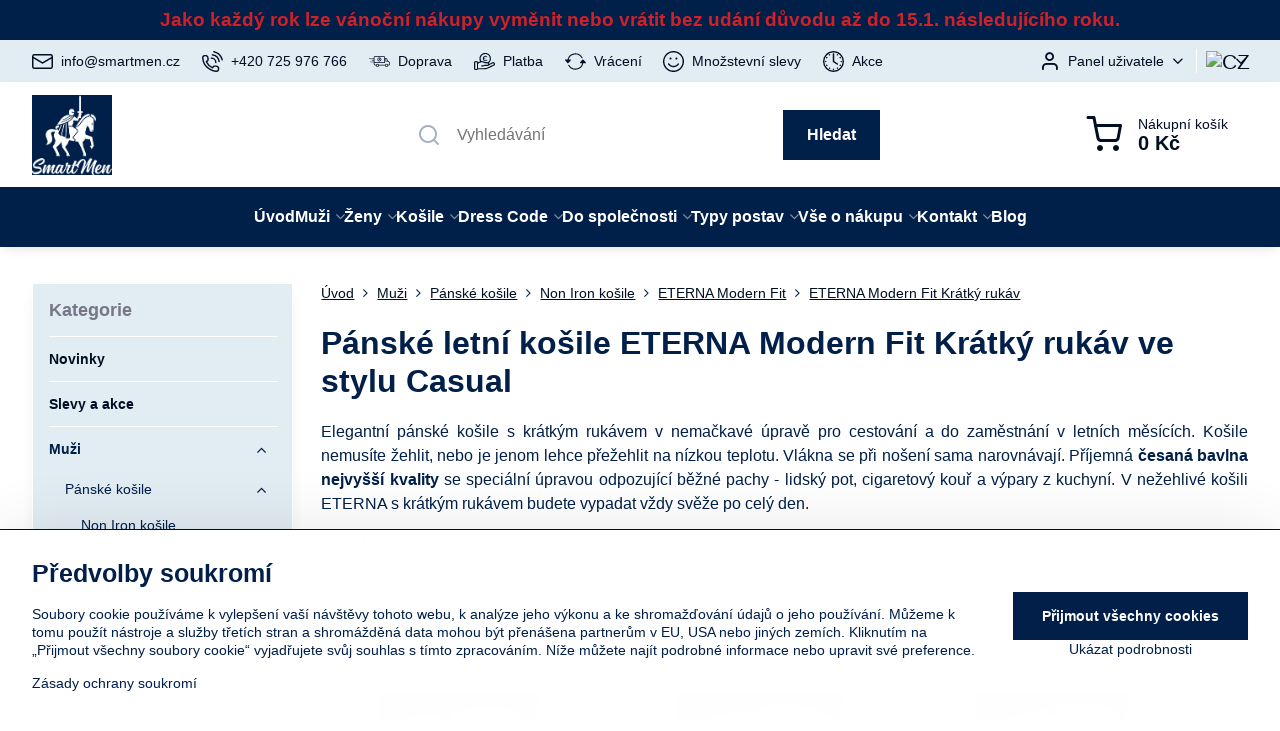

--- FILE ---
content_type: text/html; charset=UTF-8
request_url: https://www.smartmen.cz/c/muzi/panske-kosile/kosile-eterna/eterna-modern-fit/eterna-modern-fit-kratky-rukav
body_size: 44280
content:

<!DOCTYPE html>
<html  data-lang-code="cz" lang="cs" class="no-js s1-hasHeader1 s1-hasFixedCart" data-lssid="085aeda8764f">
    <head>
        <meta charset="utf-8">
        		<title>ETERNA Modern Fit košile pánská krátký rukáv | SmartMen.cz | Košile a Dress code</title>
                    <meta name="description" content="Letní nežehlivé pánské košile ETERNA v mírně projmutém střihu. Casual styl. Množstevní slevy na SmartMen.cz. Doprava a výměna zdarma.">
        		<meta name="viewport" content="width=device-width, initial-scale=1" />
		         
<script data-privacy-group="script">
var FloxSettings = {
'cartItems': {},'cartProducts': {},'cartType': "slider",'loginType': "slider",'regformType': "slider",'langVer': "" 
}; 
 
</script>
<script data-privacy-group="script">
FloxSettings.img_size = { 'min': "50x50",'small': "120x120",'medium': "440x440",'large': "800x800",'max': "1600x1600",'product_antn': "440x440",'product_detail': "800x800" };
</script>
    <template id="privacy_iframe_info">
    <div class="floxIframeBlockedInfo" data-func-text="Funkční" data-analytic-text="Analytické" data-ad-text="Marketingové" data-nosnippet="1">
    <div class="floxIframeBlockedInfo__common">
        <div class="likeH3">Externí obsah je blokován Volbami soukromí</div>
        <p>Přejete si načíst externí obsah?</p>
    </div>
    <div class="floxIframeBlockedInfo__youtube">
        <div class="likeH3">Videa Youtube jsou blokovány Volbami soukromí</div>
        <p>Přejete si načíst Youtube video?</p>
    </div>
    <div class="floxIframeBlockedInfo__buttons">
        <button class="button floxIframeBlockedInfo__once">Povolit jednou</button>
        <button class="button floxIframeBlockedInfo__always" >Povolit a zapamatovat - souhlas s druhem cookie: </button>
    </div>
    <a class="floxIframeBlockedLink__common" href=""><i class="fa fa-external-link"></i> Otevřít obsah v novém okně</a>
    <a class="floxIframeBlockedLink__youtube" href=""><i class="fa fa-external-link"></i> Otevřít video v novém okně</a>
</div>
</template>
<script type="text/javascript" data-privacy-group="script">
FloxSettings.options={},FloxSettings.options.MANDATORY=1,FloxSettings.options.FUNC=2,FloxSettings.options.ANALYTIC=4,FloxSettings.options.AD=8;
FloxSettings.options.fullConsent=15;FloxSettings.options.maxConsent=15;FloxSettings.options.consent=0,localStorage.getItem("floxConsent")&&(FloxSettings.options.consent=parseInt(localStorage.getItem("floxConsent")));FloxSettings.options.sync=1;FloxSettings.google_consent2_options={},FloxSettings.google_consent2_options.AD_DATA=1,FloxSettings.google_consent2_options.AD_PERSON=2;FloxSettings.google_consent2_options.consent=-1,localStorage.getItem("floxGoogleConsent2")&&(FloxSettings.google_consent2_options.consent=parseInt(localStorage.getItem("floxGoogleConsent2")));const privacyIsYoutubeUrl=function(e){return e.includes("youtube.com/embed")||e.includes("youtube-nocookie.com/embed")},privacyIsGMapsUrl=function(e){return e.includes("google.com/maps/embed")||/maps\.google\.[a-z]{2,3}\/maps/i.test(e)},privacyGetPrivacyGroup=function(e){var t="";if(e.getAttribute("data-privacy-group")?t=e.getAttribute("data-privacy-group"):e.closest("*[data-privacy-group]")&&(t=e.closest("*[data-privacy-group]").getAttribute("data-privacy-group")),"IFRAME"===e.tagName){let r=e.src||"";privacyIsYoutubeUrl(r)&&(e.setAttribute("data-privacy-group","func"),t="func"),privacyIsGMapsUrl(r)&&(e.setAttribute("data-privacy-group","func"),t="func")}return"regular"===t&&(t="script"),t},privacyBlockScriptNode=function(e){e.type="javascript/blocked";let t=function(r){"javascript/blocked"===e.getAttribute("type")&&r.preventDefault(),e.removeEventListener("beforescriptexecute",t)};e.addEventListener("beforescriptexecute",t)},privacyHandleScriptTag=function(e){let t=privacyGetPrivacyGroup(e);if(t){if("script"===t)return;"mandatory"===t||"func"===t&&FloxSettings.options.consent&FloxSettings.options.FUNC||"analytic"===t&&FloxSettings.options.consent&FloxSettings.options.ANALYTIC||"ad"===t&&FloxSettings.options.consent&FloxSettings.options.AD||privacyBlockScriptNode(e)}else FloxSettings.options.allow_unclassified||privacyBlockScriptNode(e)},privacyShowPlaceholder=function(e){let t=privacyGetPrivacyGroup(e);var r=document.querySelector("#privacy_iframe_info").content.cloneNode(!0),i=r.querySelector(".floxIframeBlockedInfo__always");i.textContent=i.textContent+r.firstElementChild.getAttribute("data-"+t+"-text"),r.firstElementChild.setAttribute("data-"+t,"1"),r.firstElementChild.removeAttribute("data-func-text"),r.firstElementChild.removeAttribute("data-analytic-text"),r.firstElementChild.removeAttribute("data-ad-text");let o=e.parentNode.classList.contains("blockYoutube");if(e.style.height){let a=e.style.height,c=e.style.width;e.setAttribute("data-privacy-style-height",a),r.firstElementChild.style.setProperty("--iframe-h",a),r.firstElementChild.style.setProperty("--iframe-w",c),e.style.height="0"}else if(e.getAttribute("height")){let n=e.getAttribute("height").replace("px",""),l=e.getAttribute("width").replace("px","");e.setAttribute("data-privacy-height",n),n.includes("%")?r.firstElementChild.style.setProperty("--iframe-h",n):r.firstElementChild.style.setProperty("--iframe-h",n+"px"),l.includes("%")?r.firstElementChild.style.setProperty("--iframe-w",l):r.firstElementChild.style.setProperty("--iframe-w",l+"px"),e.setAttribute("height",0)}else if(o&&e.parentNode.style.maxHeight){let s=e.parentNode.style.maxHeight,p=e.parentNode.style.maxWidth;r.firstElementChild.style.setProperty("--iframe-h",s),r.firstElementChild.style.setProperty("--iframe-w",p)}let u=e.getAttribute("data-privacy-src")||"";privacyIsYoutubeUrl(u)?(r.querySelector(".floxIframeBlockedInfo__common").remove(),r.querySelector(".floxIframeBlockedLink__common").remove(),r.querySelector(".floxIframeBlockedLink__youtube").setAttribute("href",u.replace("/embed/","/watch?v="))):u?(r.querySelector(".floxIframeBlockedInfo__youtube").remove(),r.querySelector(".floxIframeBlockedLink__youtube").remove(),r.querySelector(".floxIframeBlockedLink__common").setAttribute("href",u)):(r.querySelector(".floxIframeBlockedInfo__once").remove(),r.querySelector(".floxIframeBlockedInfo__youtube").remove(),r.querySelector(".floxIframeBlockedLink__youtube").remove(),r.querySelector(".floxIframeBlockedLink__common").remove(),r.querySelector(".floxIframeBlockedInfo__always").classList.add("floxIframeBlockedInfo__always--reload")),e.parentNode.insertBefore(r,e.nextSibling),o&&e.parentNode.classList.add("blockYoutube--blocked")},privacyHidePlaceholderIframe=function(e){var t=e.nextElementSibling;if(t&&t.classList.contains("floxIframeBlockedInfo")){let r=e.parentNode.classList.contains("blockYoutube");r&&e.parentNode.classList.remove("blockYoutube--blocked"),e.getAttribute("data-privacy-style-height")?e.style.height=e.getAttribute("data-privacy-style-height"):e.getAttribute("data-privacy-height")?e.setAttribute("height",e.getAttribute("data-privacy-height")):e.classList.contains("invisible")&&e.classList.remove("invisible"),t.remove()}},privacyBlockIframeNode=function(e){var t=e.src||"";""===t&&e.getAttribute("data-src")&&(t=e.getAttribute("data-src")),e.setAttribute("data-privacy-src",t),e.removeAttribute("src"),!e.classList.contains("floxNoPrivacyPlaceholder")&&(!e.style.width||parseInt(e.style.width)>200)&&(!e.getAttribute("width")||parseInt(e.getAttribute("width"))>200)&&(!e.style.height||parseInt(e.style.height)>200)&&(!e.getAttribute("height")||parseInt(e.getAttribute("height"))>200)&&(!e.style.display||"none"!==e.style.display)&&(!e.style.visibility||"hidden"!==e.style.visibility)&&privacyShowPlaceholder(e)},privacyHandleIframeTag=function(e){let t=privacyGetPrivacyGroup(e);if(t){if("script"===t||"mandatory"===t)return;if("func"===t&&FloxSettings.options.consent&FloxSettings.options.FUNC)return;if("analytic"===t&&FloxSettings.options.consent&FloxSettings.options.ANALYTIC||"ad"===t&&FloxSettings.options.consent&FloxSettings.options.AD)return;privacyBlockIframeNode(e)}else{if(FloxSettings.options.allow_unclassified)return;privacyBlockIframeNode(e)}},privacyHandleYoutubeGalleryItem=function(e){if(!(FloxSettings.options.consent&FloxSettings.options.FUNC)){var t=e.closest(".gallery").getAttribute("data-preview-height"),r=e.getElementsByTagName("img")[0],i=r.getAttribute("src").replace(t+"/"+t,"800/800");r.classList.contains("flox-lazy-load")&&(i=r.getAttribute("data-src").replace(t+"/"+t,"800/800")),e.setAttribute("data-href",e.getAttribute("href")),e.setAttribute("href",i),e.classList.replace("ytb","ytbNoConsent")}},privacyBlockPrivacyElementNode=function(e){e.classList.contains("floxPrivacyPlaceholder")?(privacyShowPlaceholder(e),e.classList.add("invisible")):e.style.display="none"},privacyHandlePrivacyElementNodes=function(e){let t=privacyGetPrivacyGroup(e);if(t){if("script"===t||"mandatory"===t)return;if("func"===t&&FloxSettings.options.consent&FloxSettings.options.FUNC)return;if("analytic"===t&&FloxSettings.options.consent&FloxSettings.options.ANALYTIC||"ad"===t&&FloxSettings.options.consent&FloxSettings.options.AD)return;privacyBlockPrivacyElementNode(e)}else{if(FloxSettings.options.allow_unclassified)return;privacyBlockPrivacyElementNode(e)}};function privacyLoadScriptAgain(e){var t=document.getElementsByTagName("head")[0],r=document.createElement("script");r.src=e.getAttribute("src"),t.appendChild(r),e.parentElement.removeChild(e)}function privacyExecuteScriptAgain(e){var t=document.getElementsByTagName("head")[0],r=document.createElement("script");r.textContent=e.textContent,t.appendChild(r),e.parentElement.removeChild(e)}function privacyEnableScripts(){document.querySelectorAll('script[type="javascript/blocked"]').forEach(e=>{let t=privacyGetPrivacyGroup(e);(FloxSettings.options.consent&FloxSettings.options.ANALYTIC&&t.includes("analytic")||FloxSettings.options.consent&FloxSettings.options.AD&&t.includes("ad")||FloxSettings.options.consent&FloxSettings.options.FUNC&&t.includes("func"))&&(e.getAttribute("src")?privacyLoadScriptAgain(e):privacyExecuteScriptAgain(e))})}function privacyEnableIframes(){document.querySelectorAll("iframe[data-privacy-src]").forEach(e=>{let t=privacyGetPrivacyGroup(e);if(!(FloxSettings.options.consent&FloxSettings.options.ANALYTIC&&t.includes("analytic")||FloxSettings.options.consent&FloxSettings.options.AD&&t.includes("ad")||FloxSettings.options.consent&FloxSettings.options.FUNC&&t.includes("func")))return;privacyHidePlaceholderIframe(e);let r=e.getAttribute("data-privacy-src");e.setAttribute("src",r),e.removeAttribute("data-privacy-src")})}function privacyEnableYoutubeGalleryItems(){FloxSettings.options.consent&FloxSettings.options.FUNC&&(document.querySelectorAll(".ytbNoConsent").forEach(e=>{e.setAttribute("href",e.getAttribute("data-href")),e.classList.replace("ytbNoConsent","ytb")}),"function"==typeof initGalleryPlugin&&initGalleryPlugin())}function privacyEnableBlockedContent(e,t){document.querySelectorAll(".floxCaptchaCont").length&&(e&FloxSettings.options.FUNC)!=(t&FloxSettings.options.FUNC)?window.location.reload():(privacyEnableScripts(),privacyEnableIframes(),privacyEnableYoutubeGalleryItems(),"function"==typeof FloxSettings.privacyEnableScriptsCustom&&FloxSettings.privacyEnableScriptsCustom())}
function privacyUpdateConsent(){ FloxSettings.ga4&&"function"==typeof gtag&&gtag("consent","update",{ad_storage:FloxSettings.options.consent&FloxSettings.options.AD?"granted":"denied",analytics_storage:FloxSettings.options.consent&FloxSettings.options.ANALYTIC?"granted":"denied",functionality_storage:FloxSettings.options.consent&FloxSettings.options.FUNC?"granted":"denied",personalization_storage:FloxSettings.options.consent&FloxSettings.options.FUNC?"granted":"denied",security_storage:FloxSettings.options.consent&FloxSettings.options.FUNC?"granted":"denied",ad_user_data:FloxSettings.google_consent2_options.consent>-1&&FloxSettings.google_consent2_options.consent&FloxSettings.google_consent2_options.AD_DATA?"granted":"denied",ad_personalization:FloxSettings.google_consent2_options.consent>-1&&FloxSettings.google_consent2_options.consent&FloxSettings.google_consent2_options.AD_PERSON?"granted":"denied"});FloxSettings.gtm&&(gtag("consent","update",{ad_storage:FloxSettings.options.consent&FloxSettings.options.AD?"granted":"denied",analytics_storage:FloxSettings.options.consent&FloxSettings.options.ANALYTIC?"granted":"denied",functionality_storage:FloxSettings.options.consent&FloxSettings.options.FUNC?"granted":"denied",personalization_storage:FloxSettings.options.consent&FloxSettings.options.FUNC?"granted":"denied",security_storage:FloxSettings.options.consent&FloxSettings.options.FUNC?"granted":"denied",ad_user_data:FloxSettings.google_consent2_options.consent>-1&&FloxSettings.google_consent2_options.consent&FloxSettings.google_consent2_options.AD_DATA?"granted":"denied",ad_personalization:FloxSettings.google_consent2_options.consent>-1&&FloxSettings.google_consent2_options.consent&FloxSettings.google_consent2_options.AD_PERSON?"granted":"denied"}),dataLayer.push({cookie_consent:{marketing:FloxSettings.options.consent&FloxSettings.options.AD?"granted":"denied",analytics:FloxSettings.options.consent&FloxSettings.options.ANALYTIC?"granted":"denied"},event:"cookie_consent"}));if(FloxSettings.sklik&&FloxSettings.sklik.active){var e={rtgId:FloxSettings.sklik.seznam_retargeting_id,consent:FloxSettings.options.consent&&FloxSettings.options.consent&FloxSettings.options.ANALYTIC?1:0};"category"===FloxSettings.sklik.pageType?(e.category=FloxSettings.sklik.category,e.pageType=FloxSettings.sklik.pageType):"offerdetail"===FloxSettings.sklik.pagetype&&(e.itemId=FloxSettings.sklik.itemId,e.pageType=FloxSettings.sklik.pageType),window.rc&&window.rc.retargetingHit&&window.rc.retargetingHit(e)}"function"==typeof loadCartFromLS&&"function"==typeof saveCartToLS&&(loadCartFromLS(),saveCartToLS());}
const observer=new MutationObserver(e=>{e.forEach(({addedNodes:e})=>{e.forEach(e=>{if(FloxSettings.options.consent!==FloxSettings.options.maxConsent){if(1===e.nodeType&&"SCRIPT"===e.tagName)return privacyHandleScriptTag(e);if(1===e.nodeType&&"IFRAME"===e.tagName)return privacyHandleIframeTag(e);if(1===e.nodeType&&"A"===e.tagName&&e.classList.contains("ytb"))return privacyHandleYoutubeGalleryItem(e);if(1===e.nodeType&&"SCRIPT"!==e.tagName&&"IFRAME"!==e.tagName&&e.classList.contains("floxPrivacyElement"))return privacyHandlePrivacyElementNodes(e)}1===e.nodeType&&(e.classList.contains("mainPrivacyModal")||e.classList.contains("mainPrivacyBar"))&&(FloxSettings.options.consent>0&&!FloxSettings.options.forceShow&&-1!==FloxSettings.google_consent2_options.consent?e.style.display="none":FloxSettings.options.consent>0&&-1===FloxSettings.google_consent2_options.consent?e.classList.add("hideBWConsentOptions"):-1!==FloxSettings.google_consent2_options.consent&&e.classList.add("hideGC2ConsentOptions"))})})});observer.observe(document.documentElement,{childList:!0,subtree:!0}),document.addEventListener("DOMContentLoaded",function(){observer.disconnect()});const createElementBackup=document.createElement;document.createElement=function(...e){if("script"!==e[0].toLowerCase())return createElementBackup.bind(document)(...e);let n=createElementBackup.bind(document)(...e);return n.setAttribute("data-privacy-group","script"),n};
</script>

<meta name="referrer" content="no-referrer-when-downgrade">


<link rel="canonical" href="https://www.smartmen.cz/c/muzi/panske-kosile/kosile-eterna/eterna-modern-fit/eterna-modern-fit-kratky-rukav">
    

<style itemscope itemtype="https://schema.org/WebPage" itemref="p1a p1b p1c"></style> 
<meta id="p1a" itemprop="name" content="ETERNA Modern Fit košile pánská krátký rukáv | SmartMen.cz">
<meta id="p1b" itemprop="description" content="Letní nežehlivé pánské košile ETERNA v mírně projmutém střihu. Casual styl. Množstevní slevy na SmartMen.cz. Doprava a výměna zdarma.">  
<meta property="og:title" content="ETERNA Modern Fit košile pánská krátký rukáv | SmartMen.cz">
<meta property="og:site_name" content="DENIMAR TAILORING s.r.o.">

<meta property="og:url" content="https://www.smartmen.cz/c/muzi/panske-kosile/kosile-eterna/eterna-modern-fit/eterna-modern-fit-kratky-rukav">
<meta property="og:description" content="Letní nežehlivé pánské košile ETERNA v mírně projmutém střihu. Casual styl. Množstevní slevy na SmartMen.cz. Doprava a výměna zdarma.">

<meta name="twitter:card" content="summary_large_image">
<meta name="twitter:title" content="ETERNA Modern Fit košile pánská krátký rukáv | SmartMen.cz">
<meta name="twitter:description" content="Letní nežehlivé pánské košile ETERNA v mírně projmutém střihu. Casual styl. Množstevní slevy na SmartMen.cz. Doprava a výměna zdarma.">

    <meta property="og:locale" content="cs_CZ">

    <meta property="og:type" content="website">
                        <meta id="p1c" itemprop="image" content="https://www.smartmen.cz/resize/e/440/440/files/eterna/logo/eterna-mf-.jpg">        
        <meta property="og:image" content="https://www.smartmen.cz/resize/e/1200/630/files/eterna/logo/eterna-mf-.jpg"> 
        <meta name="twitter:image" content="https://www.smartmen.cz/resize/e/1200/630/files/eterna/logo/eterna-mf-.jpg">        
        <link href="https://www.smartmen.cz/resize/e/440/440/files/eterna/logo/eterna-mf-.jpg" rel="previewimage">  
    
<script data-privacy-group="script" type="application/ld+json">
{
   "@context": "https://schema.org",
    "@type": "Organization",
    "url": "https://smartmen.cz",
            "logo": "https://www.smartmen.cz/files/logo/smartmen-logo2-96-wht-pozadi-001f49.png",
        "name": "DENIMAR TAILORING s.r.o.",
    "description": "",
    "email": "info@smartmen.cz",
    "telephone": "725976766",
    "address": {
        "@type": "PostalAddress",
        "streetAddress": "Žítkova",
        "addressLocality": "Jablonec nad Nisou",
        "addressCountry": "CZ",
        "postalCode": "46601"
    }}
</script>  
<link rel="alternate" type="application/rss+xml" title="RSS feed pro www.smartmen.cz" href="/e/rss/news">

<link rel="dns-prefetch" href="https://www.byznysweb.cz">
<link rel="preconnect" href="https://www.byznysweb.cz/" crossorigin>
<link rel="preload" href="/erp-templates/skins/flat/universal/fonts/fontawesome-webfont.woff2" as="font" type="font/woff2" crossorigin>
<link href="/erp-templates/251127172920/universal.css" rel="stylesheet" type="text/css" media="all">  



<link rel="stylesheet" href="/templates/verona/style.css?v1764731891" />

  
<script data-privacy-group="regular">
    window.dataLayer = window.dataLayer || [];
    function gtag(){ dataLayer.push(arguments); }
    if(FloxSettings.options) {
        if(FloxSettings.options.consent) {
          gtag('consent', 'default', {
              'ad_storage': (FloxSettings.options.consent & FloxSettings.options.AD)?'granted':'denied',
              'analytics_storage': (FloxSettings.options.consent & FloxSettings.options.ANALYTIC)?'granted':'denied',
              'functionality_storage': (FloxSettings.options.consent & FloxSettings.options.FUNC)?'granted':'denied',
              'personalization_storage': (FloxSettings.options.consent & FloxSettings.options.FUNC)?'granted':'denied',
              'security_storage': (FloxSettings.options.consent & FloxSettings.options.FUNC)?'granted':'denied',
              'ad_user_data': ((FloxSettings.google_consent2_options.consent > -1) && FloxSettings.google_consent2_options.consent & FloxSettings.google_consent2_options.AD_DATA)?'granted':'denied',
              'ad_personalization': ((FloxSettings.google_consent2_options.consent > -1) && FloxSettings.google_consent2_options.consent & FloxSettings.google_consent2_options.AD_PERSON)?'granted':'denied'              
          });
          dataLayer.push({ 'cookie_consent': {
            'marketing': (FloxSettings.options.consent & FloxSettings.options.AD)?'granted':'denied',
            'analytics': (FloxSettings.options.consent & FloxSettings.options.ANALYTIC)?'granted':'denied'
          } });
        } else {
          gtag('consent', 'default', {
              'ad_storage': 'denied',
              'analytics_storage': 'denied',
              'functionality_storage': 'denied',
              'personalization_storage': 'denied',
              'security_storage': 'denied',
              'ad_user_data': 'denied',
              'ad_personalization': 'denied'
          });      
          dataLayer.push({ 'cookie_consent': {
            'marketing': 'denied',
            'analytics': 'denied'
            } 
          });    
        }    
    }
    
    dataLayer.push({
        'pageType' : 'category',
        'value': '0',
        'currency': 'CZK',
        'contentIds': []
            });
 
    FloxSettings.currency = 'CZK';
    FloxSettings.gtm = { 'init': true, 'container_id': 'GTM-NNCH9Z9', 'page_type': 'category' };
    </script>

    <!-- Google Tag Manager HEAD -->
<script data-privacy-group="regular">(function(w,d,s,l,i){w[l]=w[l]||[];w[l].push({'gtm.start':
new Date().getTime(),event:'gtm.js'});var f=d.getElementsByTagName(s)[0],
j=d.createElement(s),dl=l!='dataLayer'?'&l='+l:'';j.async=true;j.src=
'//www.googletagmanager.com/gtm.js?id='+i+dl;f.parentNode.insertBefore(j,f);
})(window,document,'script','dataLayer','GTM-NNCH9Z9');</script>
 
<script data-privacy-group="mandatory">
    FloxSettings.trackerData = {
                    'cartIds': []
            };
    </script>    <!-- Global site tag (gtag.js) - Google Analytics -->
    <script async src="https://www.googletagmanager.com/gtag/js?id=UA-24663562-1" data-privacy-group="regular"></script>    
    <script data-privacy-group="regular">
        window.dataLayer = window.dataLayer || [];
        function gtag(){ dataLayer.push(arguments); }
        if(FloxSettings.options) {
          if(FloxSettings.options.consent) {
            gtag('consent', 'default', {
              'ad_storage': (FloxSettings.options.consent & FloxSettings.options.AD)?'granted':'denied',
              'analytics_storage': (FloxSettings.options.consent & FloxSettings.options.ANALYTIC)?'granted':'denied',
              'functionality_storage': (FloxSettings.options.consent & FloxSettings.options.FUNC)?'granted':'denied',
              'personalization_storage': (FloxSettings.options.consent & FloxSettings.options.FUNC)?'granted':'denied',
              'security_storage': (FloxSettings.options.consent & FloxSettings.options.FUNC)?'granted':'denied',
              'ad_user_data': ((FloxSettings.google_consent2_options.consent > -1) && FloxSettings.google_consent2_options.consent & FloxSettings.google_consent2_options.AD_DATA)?'granted':'denied',
              'ad_personalization': ((FloxSettings.google_consent2_options.consent > -1) && FloxSettings.google_consent2_options.consent & FloxSettings.google_consent2_options.AD_PERSON)?'granted':'denied',
              'wait_for_update': 500
            });  
          } else {
            gtag('consent', 'default', {
              'ad_storage': 'denied',
              'analytics_storage': 'denied',
              'functionality_storage': 'denied',
              'personalization_storage': 'denied',
              'security_storage': 'denied',
              'ad_user_data': 'denied',
              'ad_personalization': 'denied',
              'wait_for_update': 500
            });  
          }
        }
        gtag('js', new Date());
     
        gtag('set', { 'currency': 'CZK' }); 
      
    

    FloxSettings.ga4 = 1;
    FloxSettings.gtagID = 'UA-24663562-1';
    gtag('config', 'UA-24663562-1',{  'groups': 'ga4' });   

        gtag('config', 'AW-10894809412',{ 'allow_enhanced_conversions': true, 'send_page_view': false, 'groups': 'ga4' });       
  
    </script>   
<!-- Glami piXel -->
<script data-privacy-group="regular">

    
(function(f, a, s, h, i, o, n) { f['GlamiTrackerObject'] = i;
f[i]=f[i]||function(){ (f[i].q=f[i].q||[]).push(arguments) };o=a.createElement(s),
n=a.getElementsByTagName(s)[0];o.async=1;o.src=h;n.parentNode.insertBefore(o,n)
})(window, document, 'script', '//glamipixel.com/js/compiled/pt.js', 'glami');
    
glami('create', '0361553AB2310AEA0380A68448440D56', 'cz', { consent: (FloxSettings.options.consent & FloxSettings.options.ANALYTIC)?1:0 });
glami('track', 'PageView', { 
          consent: (FloxSettings.options.consent & FloxSettings.options.ANALYTIC)?1:0 
});


    
FloxSettings.currency = 'CZK';
FloxSettings.glami = { 'init': 1, 'apikey': '0361553AB2310AEA0380A68448440D56', 'lang_code': 'cz' };
</script>
<!-- End Glami piXel --> 
    <link rel="shortcut icon" href="/files/logo/smartmen-jezdec2-cs3-vrstvy-001f49-favicon.png">
    <link rel="icon" href="/files/logo/smartmen-jezdec2-cs3-vrstvy-001f49-favicon.png?refresh" type="image/x-icon">

		<script data-privacy-group="script">
			FloxSettings.cartType = "same_page";
			FloxSettings.loginType = "custom";
			FloxSettings.regformType = "custom";
		</script>
												<style>
			:root {
				--s1-accentTransparent: #001F4917;
				--s1-accentComplement: #fff;
				--s1-maccentComplement: #fff;
				--s1-menuBgComplementTransparent: #fffb;
				--s1-menuBgComplementTransparent2: #fff2;
				--s1-menuBgComplement: #fff;
				--s1-accentDark: #000f24;
			}
		</style>

		</head>
<body class="s1-pt-category ">
    <!-- Facebook Pixel Code -->
<script type="text/javascript" data-privacy-group="ad">
!function(f,b,e,v,n,t,s){
    if(f.fbq)return;n=f.fbq=function(){
        n.callMethod? n.callMethod.apply(n,arguments):n.queue.push(arguments)
    };
    if(!f._fbq)f._fbq=n;
    n.push=n;n.loaded=!0;n.version='2.0';n.queue=[];t=b.createElement(e);t.async=!0;
    t.src=v;s=b.getElementsByTagName(e)[0];s.parentNode.insertBefore(t,s)
}
(window,document,'script','//connect.facebook.net/en_US/fbevents.js');

    var time = new Date().getTime(), 
        eventId = "PW" + time;  

    fbq('init', '745474749476189');        
    //console.log('special FB init')
    fbq('track', 'PageView', { }, { 'eventID': eventId });
    FloxSettings.fb_conv = [];

    
    function getCookie(name) {
      var value = '; '+document.cookie;
      var parts = value.split('; '+name+'=');
      if (parts.length === 2) return parts.pop().split(';').shift();
      else return null;
    }    
    
    FloxSettings.fb_conv.push({ 
        "event_name": "PageView",
        "event_time": time,
        "event_id": eventId, 
        "event_source_url": window.location.href,
        "action_source": "website",
        "user_data": {
            "fbp": getCookie('_fbp')
        }
    });
    
        
 FloxSettings.currency = 'CZK';FloxSettings.fbremarket = { 'init': true, 'apikey': '745474749476189' };        
</script>
<!-- End Facebook Pixel Code -->

    <noscript class="noprint">
        <div id="noscript">
            Javascript není prohlížečem podporován nebo je vypnutý. Pro zobrazení stránky tak, jak byla zamýšlena, použijte prohlížeč s podporou JavaScriptu.
            <br>Pomoc: <a href="https://www.enable-javascript.com/" target="_blank">Enable-Javascript.com</a>.
        </div>
    </noscript>
    
    <div class="oCont remodal-bg">
																																					
								<aside class="s1-topInfo">
			<div class="iCont">
				<div class="s1-topInfo-close">✕</div>
						                            <div id="box-id-top_header_center" class="pagebox">
                     
                                                            <div  id="block-3935" class="blockText box blockTextRight">
                                <div class="userHTMLContent">
        
    <h3 style="text-align: center;"><strong><span style="color: #cd222a;">Jako každý rok lze vánoční nákupy vyměnit nebo vrátit bez udání důvodu až do 15.1. následujícího roku.</span></strong></h3>
</div>
	    </div>

                             
            </div> 
    
	
			</div>
		</aside>
	

	
	<section class="s1-headerTop s1-headerTop-style1 noprint">
		<div class="s1-cont flex ai-c">
							<div class="s1-headerTop-left">
					                        <div id="box-id-top_header_left" class="pagebox">
                                                        	<nav class="s1-topNav">
		<ul class="s1-topNav-items">
																				<li class="s1-topNav-item ">
						<a class="s1-topNav-link " href="mailto:info@smartmen.cz" >
															    <i class="navIcon navIconBWSet imgIcon50"><svg xmlns="http://www.w3.org/2000/svg" width="34.079" height="24.679" viewBox="0 0 34.079 24.679" fill="currentColor">
  <path d="M48.018,22.66H21.982a4.027,4.027,0,0,0-4.022,4.022V43.318a4.028,4.028,0,0,0,4.022,4.022H48.018a4.028,4.028,0,0,0,4.022-4.022V26.682A4.027,4.027,0,0,0,48.018,22.66ZM21.982,25.084H48.018a1.6,1.6,0,0,1,1.6,1.6v.843L35.068,36.016l-14.684-8.7v-.629A1.6,1.6,0,0,1,21.982,25.084ZM48.018,44.916H21.982a1.6,1.6,0,0,1-1.6-1.6V30.128l14.061,8.336a1.208,1.208,0,0,0,1.229,0l13.942-8.137V43.318A1.6,1.6,0,0,1,48.018,44.916Z" transform="translate(-17.96 -22.66)"/>
</svg>
</i>

														<span class="s1-topNav-linkText">info@smartmen.cz</span>
						</a>
					</li>
																								<li class="s1-topNav-item ">
						<a class="s1-topNav-link " href="/kontakt" >
															    <i class="navIcon navIconBWSet imgIcon50"><svg xmlns="http://www.w3.org/2000/svg" width="32.363" height="32.696" viewBox="0 0 32.363 32.696" fill="currentColor">
    <path d="M50.089,33.454a1.089,1.089,0,0,1-1.057-.818A16.444,16.444,0,0,0,36.816,20.8a1.085,1.085,0,1,1,.485-2.116A18.64,18.64,0,0,1,51.148,32.1a1.085,1.085,0,0,1-.789,1.319A1.146,1.146,0,0,1,50.089,33.454Z" transform="translate(-18.819 -18.652)"/>
    <path d="M45.271,36.015a1.091,1.091,0,0,1-1.08-.933,11.093,11.093,0,0,0-9.62-9.407,1.085,1.085,0,1,1,.271-2.153A13.276,13.276,0,0,1,46.353,34.778,1.086,1.086,0,0,1,45.425,36,1.151,1.151,0,0,1,45.271,36.015Z" transform="translate(-18.819 -18.652)"/>
    <path d="M40.16,37.721a1.088,1.088,0,0,1-1.091-1.085,5.871,5.871,0,0,0-5.884-5.846,1.085,1.085,0,1,1,0-2.17,8.051,8.051,0,0,1,8.067,8.016A1.089,1.089,0,0,1,40.16,37.721Z" transform="translate(-18.819 -18.652)"/>
    <path d="M40.781,51.348l-.179,0c-6.259-.15-21.417-6.59-21.781-21.646a4.416,4.416,0,0,1,4.195-4.873l1.667-.04c1.493-.022,4.368,1.1,4.478,5.638.1,4.086-1.181,4.893-1.953,5.009a1.073,1.073,0,0,1-.138.013l-.32.007a16.914,16.914,0,0,0,8.062,8.011l.007-.317a1.285,1.285,0,0,1,.012-.138c.118-.767.929-2.037,5.042-1.941,4.569.11,5.709,2.959,5.672,4.451l-.04,1.657a4.594,4.594,0,0,1-.661,2.126A4.425,4.425,0,0,1,40.781,51.348ZM24.763,26.956h-.027L23.069,27c-.491.022-2.123.281-2.066,2.651.352,14.5,15.42,19.427,19.652,19.528,2.388.091,2.645-1.564,2.668-2.063l.04-1.646c.018-.74-.7-2.161-3.542-2.229a6.37,6.37,0,0,0-2.828.344l-.005.2a1.988,1.988,0,0,1-.9,1.613,2.014,2.014,0,0,1-1.841.184,18.874,18.874,0,0,1-9.628-9.568,1.973,1.973,0,0,1,.186-1.828,2.006,2.006,0,0,1,1.622-.9l.2,0a6.306,6.306,0,0,0,.346-2.809C26.911,27.686,25.516,26.956,24.763,26.956Zm10.3,16.612h0Z" transform="translate(-18.819 -18.652)"/>
</svg>
</i>

														<span class="s1-topNav-linkText">+420 725 976 766</span>
						</a>
					</li>
																								<li class="s1-topNav-item ">
						<a class="s1-topNav-link " href="/vse-o-nakupu/doprava" >
															    <i class="navIcon navIconBWSet imgIcon50"><svg xmlns="http://www.w3.org/2000/svg" width="68.858" height="35.826" viewBox="0 0 68.858 35.826" fill="currentColor">
    <path d="M34.775,35.032a6.711,6.711,0,1,0-6.711-6.711A6.719,6.719,0,0,0,34.775,35.032Zm0-11.119a4.409,4.409,0,1,1-4.409,4.408A4.412,4.412,0,0,1,34.775,23.913Z" transform="translate(-0.571 -17.087)"/>
    <path d="M34.141,29.282l2.24,1.478a1.151,1.151,0,1,0,1.268-1.921L35.926,27.7V25.478a1.151,1.151,0,0,0-2.3,0v2.843A1.151,1.151,0,0,0,34.141,29.282Z" transform="translate(-0.571 -17.087)"/>
    <path d="M66.122,35.069c-1.4-.6-2.215-.939-2.732-1.123-.287-.591-1.044-2.257-3.022-6.946a5.909,5.909,0,0,0-5.456-3.616H52.939V21.35a4.268,4.268,0,0,0-4.264-4.263H20.688a4.268,4.268,0,0,0-4.264,4.263v1.8H1.722a1.151,1.151,0,0,0,0,2.3h14.7v3.837H10.443a1.151,1.151,0,1,0,0,2.3h5.981v3.837H5.787a1.152,1.152,0,0,0,0,2.3H16.424v.361a1.142,1.142,0,0,0-.054.332,1.13,1.13,0,0,0,.054.331V43.5a4.269,4.269,0,0,0,4.264,4.264H23.28a5.177,5.177,0,0,0,10.354,0H52.976a5.178,5.178,0,0,0,10.355,0H66.3a3.133,3.133,0,0,0,3.13-3.129V40.083A5.447,5.447,0,0,0,66.122,35.069ZM58.246,27.9c.928,2.2,1.612,3.819,2.142,5.022H56.651V26.14A3.6,3.6,0,0,1,58.246,27.9ZM20.688,19.389H48.675a1.964,1.964,0,0,1,1.962,1.961V37.273H18.726V21.35A1.964,1.964,0,0,1,20.688,19.389Zm7.769,31.222a2.877,2.877,0,1,1,2.876-2.876A2.88,2.88,0,0,1,28.457,50.611Zm29.7,0a2.877,2.877,0,1,1,2.877-2.876A2.88,2.88,0,0,1,58.153,50.611Zm8.974-5.981a.829.829,0,0,1-.828.827H62.8a5.167,5.167,0,0,0-9.287,0H33.1a5.168,5.168,0,0,0-9.288,0H20.688A1.964,1.964,0,0,1,18.726,43.5v-3.92H51.788a1.151,1.151,0,0,0,1.151-1.151V25.687h1.41v8.381A1.151,1.151,0,0,0,55.5,35.219h5.992a2.288,2.288,0,0,0,1.137.9c.3.113,1,.389,2.588,1.067a3.146,3.146,0,0,1,1.91,2.9Z" transform="translate(-0.571 -17.087)"/>
</svg>
</i>

														<span class="s1-topNav-linkText">Doprava</span>
						</a>
					</li>
																								<li class="s1-topNav-item ">
						<a class="s1-topNav-link " href="/vse-o-nakupu/platba" >
															    <i class="navIcon navIconBWSet imgIcon50"><svg xmlns="http://www.w3.org/2000/svg" width="41.915" height="34.417" viewBox="0 0 41.915 34.417" fill="currentColor">
    <path d="M52.466,37.741a3.712,3.712,0,0,0-4.717-1.1l-6.21,3.214a4.888,4.888,0,0,0-.7-1.672,11.477,11.477,0,1,0-17.392-3.52,12.671,12.671,0,0,0-4.091,1.979,3.213,3.213,0,0,0-3.105-2.427H14.493a3.219,3.219,0,0,0-3.216,3.215V48.993a3.219,3.219,0,0,0,3.216,3.215h1.753a3.205,3.205,0,0,0,2.746-1.568H31.5a19.463,19.463,0,0,0,8.433-1.934l11.152-5.4a3.73,3.73,0,0,0,1.379-5.567ZM17.147,48.993a.9.9,0,0,1-.9.9H14.493a.9.9,0,0,1-.9-.9V37.428a.9.9,0,0,1,.9-.9h1.753a.9.9,0,0,1,.9.9ZM33.59,20.1a9.158,9.158,0,0,1,5.5,16.489,4.88,4.88,0,0,0-2.346-.61H33.084a11.488,11.488,0,0,0-6.336-1.77c-.3,0-.582.018-.865.037a9.078,9.078,0,0,1-1.465-4.974A9.183,9.183,0,0,1,33.59,20.1ZM50.837,40.292a1.415,1.415,0,0,1-.757.934l-11.152,5.4a17.039,17.039,0,0,1-7.426,1.7H19.46V39.574a10.263,10.263,0,0,1,7.288-3.048,9.036,9.036,0,0,1,5.316,1.559l.3.21h4.383a2.615,2.615,0,0,1,2.245,1.28,2.363,2.363,0,0,1,.332,1.012.577.577,0,0,1-.3.572,2.071,2.071,0,0,1-1.036.292c-1.961,0-3.168,0-3.932-.007H32.838a1.452,1.452,0,0,0-.8.253c-.556.368-1.922.952-5.3.96a1.208,1.208,0,0,0-1.208.976,1.157,1.157,0,0,0,1.143,1.337,14.379,14.379,0,0,0,6.076-1,2.028,2.028,0,0,1,.867-.2h4.738a2.738,2.738,0,0,0,1.254-.3l9.209-4.766a1.416,1.416,0,0,1,2.025,1.6Z" transform="translate(-11.277 -17.792)" />
    <path d="M29.108,29.422a.648.648,0,0,0,0,1.3h.257c.482,2.484,2.078,3.569,4.563,3.569a4.676,4.676,0,0,0,3.735-1.627.741.741,0,0,0,.15-.452A.81.81,0,0,0,37,31.4a.9.9,0,0,0-.647.332,2.905,2.905,0,0,1-2.424.993,2.437,2.437,0,0,1-2.726-2h1.822a.648.648,0,0,0,0-1.3h-2V28.76h2a.648.648,0,0,0,0-1.3H31.172A2.54,2.54,0,0,1,33.928,25.3a2.8,2.8,0,0,1,2.349,1.054.786.786,0,0,0,.618.3.807.807,0,0,0,.813-.8.851.851,0,0,0-.166-.5,4.154,4.154,0,0,0-3.614-1.626,4.178,4.178,0,0,0-4.578,3.735h-.242a.648.648,0,0,0,0,1.3h.106v.662Z" transform="translate(-11.277 -17.792)" />
</svg>
</i>

														<span class="s1-topNav-linkText">Platba</span>
						</a>
					</li>
																								<li class="s1-topNav-item ">
						<a class="s1-topNav-link " href="/vse-o-nakupu/vraceni-nebo-vymena-zbozi" >
															    <i class="navIcon navIconBWSet imgIcon50"><svg xmlns="http://www.w3.org/2000/svg" width="45.095" height="34.977" viewBox="0 0 45.095 34.977" fill="currentColor">
  <g>
    <path d="M19.737,38.19l5.37-5.746a1.15,1.15,0,0,0-.84-1.936H20.246A15.191,15.191,0,0,1,47.89,27.369a1.15,1.15,0,1,0,1.987-1.158,17.49,17.49,0,0,0-32.023,4.3H13.6a1.15,1.15,0,0,0-.885,1.885l4.924,5.933a1.143,1.143,0,0,0,1.015.633,1.092,1.092,0,0,0,.2-.017A1.144,1.144,0,0,0,19.737,38.19Z" transform="translate(-12.452 -17.512)"/>
    <path d="M57.238,36.917l-5.649-6.044a1.116,1.116,0,0,0-.874-.364,1.151,1.151,0,0,0-.851.414l-5.016,6.045a1.151,1.151,0,0,0,.885,1.885h3.7A15.177,15.177,0,0,1,21.6,42.589,1.151,1.151,0,0,0,19.6,43.741,17.489,17.489,0,0,0,51.81,38.853H56.4a1.151,1.151,0,0,0,.841-1.936Z" transform="translate(-12.452 -17.512)"/>
  </g>
</svg>
</i>

														<span class="s1-topNav-linkText">Vrácení</span>
						</a>
					</li>
																								<li class="s1-topNav-item ">
						<a class="s1-topNav-link " href="/vse-o-nakupu/vse-o-slevach/mnozstevni-slevy-az-20" >
															    <i class="navIcon navIconBWSet imgIcon50"><svg xmlns="http://www.w3.org/2000/svg" width="33.043" height="33.043" viewBox="0 0 33.043 33.043" fill="currentColor">
  <path transform="translate(-18.478 -18.478)" d="m35 18.478c-14.721 0-22.09 17.796-11.682 28.204 10.408 10.408 28.204 3.0383 28.204-11.682-0.01047-9.1205-7.4015-16.512-16.522-16.522zm0 30.893c-12.804 0-19.214-15.48-10.161-24.532 9.0528-9.0528 24.532-2.6428 24.532 10.161-0.008818 7.9332-6.4378 14.362-14.371 14.371z"/>
  <path transform="translate(-18.478 -18.478)" d="m43.315 38.07c-0.48712-0.34226-1.1596-0.22345-1.5 0.265-3.3124 4.7615-10.37 4.7211-13.628-0.078-0.808-1.1847-2.585 0.02733-1.777 1.212 4.1051 6.0428 12.993 6.0946 17.168 0.1 0.34198-0.48641 0.22414-1.1581-0.263-1.499z"/>
  <path d="m13.538 11.842c0 0.90685-0.73515 1.642-1.642 1.642s-1.642-0.73515-1.642-1.642 0.73515-1.642 1.642-1.642 1.642 0.73515 1.642 1.642z"/>
  <path transform="translate(-18.478 -18.478)" d="m39.626 31.962c1.4641 0 2.1968-1.7702 1.1614-2.8051s-2.8053-0.30103-2.8044 1.1631c0 0.90724 0.73576 1.6426 1.643 1.642z"/>
</svg>
</i>

														<span class="s1-topNav-linkText">Množstevní slevy</span>
						</a>
					</li>
																								<li class="s1-topNav-item ">
						<a class="s1-topNav-link " href="/c/slevy-a-akce" >
															    <i class="navIcon navIconBWSet imgIcon50"><svg xmlns="http://www.w3.org/2000/svg" width="34.571" height="34.571" viewBox="0 0 34.571 34.571" fill="currentColor">
    <path d="M35,17.715A17.285,17.285,0,1,0,52.285,35,17.3,17.3,0,0,0,35,17.715Zm0,32.32A15.035,15.035,0,1,1,50.035,35,15.052,15.052,0,0,1,35,50.035Z" transform="translate(-17.715 -17.715)"/>
    <path d="M35,46.548a1.176,1.176,0,1,0,1.175,1.176A1.177,1.177,0,0,0,35,46.548Z" transform="translate(-17.715 -17.715)"/>
    <path d="M47.724,33.825A1.175,1.175,0,1,0,48.9,35,1.176,1.176,0,0,0,47.724,33.825Z" transform="translate(-17.715 -17.715)"/>
    <path d="M23.451,35a1.175,1.175,0,1,0-1.175,1.175A1.175,1.175,0,0,0,23.451,35Z" transform="translate(-17.715 -17.715)"/>
    <path d="M40.8,25.016a1.175,1.175,0,1,0-.426-1.607A1.176,1.176,0,0,0,40.8,25.016Z" transform="translate(-17.715 -17.715)"/>
    <path d="M29.2,44.984a1.175,1.175,0,1,0,.425,1.607A1.176,1.176,0,0,0,29.2,44.984Z" transform="translate(-17.715 -17.715)"/>
    <path d="M46.637,29.721a1.175,1.175,0,1,0-1.6-.439A1.175,1.175,0,0,0,46.637,29.721Z" transform="translate(-17.715 -17.715)"/>
    <path d="M23.363,40.278a1.176,1.176,0,1,0,1.6.44A1.176,1.176,0,0,0,23.363,40.278Z" transform="translate(-17.715 -17.715)"/>
    <path d="M46.648,40.254a1.176,1.176,0,1,0,.442,1.6A1.176,1.176,0,0,0,46.648,40.254Z" transform="translate(-17.715 -17.715)"/>
    <path d="M23.352,29.746a1.176,1.176,0,1,0-.443-1.6A1.175,1.175,0,0,0,23.352,29.746Z" transform="translate(-17.715 -17.715)"/>
    <path d="M40.983,44.877a1.176,1.176,0,1,0,1.615.4A1.177,1.177,0,0,0,40.983,44.877Z" transform="translate(-17.715 -17.715)"/>
    <path d="M29.017,25.122a1.175,1.175,0,1,0-1.615-.4A1.175,1.175,0,0,0,29.017,25.122Z" transform="translate(-17.715 -17.715)"/>
    <path d="M34.38,35.939l6.511,4.3a1.125,1.125,0,1,0,1.239-1.878L36.125,34.4V22.276a1.125,1.125,0,1,0-2.25,0V35A1.127,1.127,0,0,0,34.38,35.939Z" transform="translate(-17.715 -17.715)"/>
</svg>
</i>

														<span class="s1-topNav-linkText">Akce</span>
						</a>
					</li>
									</ul>
	</nav>

                             
            </div> 
    
				</div>
										<div class="s1-headerTop-right flex ml-a">
											<div class="s1-dropDown s1-loginDropdown">
	<a href="/e/login" class="s1-dropDown-toggler">
		<i class="s1-icon s1-icon-user s1-dropDown-icon" aria-hidden="true"></i>
		<span class="s1-dropDown-title">Panel uživatele</span>
		<i class="fa fa-angle-down s1-dropDown-arrow"></i>
	</a>
	<ul class="s1-dropDown-items">
				<li class="s1-dropDown-item">
			<a class="s1-dropDown-link" href="/e/login" data-remodal-target="s1-acc">
				<i class="s1-icon s1-icon-log-in s1-dropDown-icon"></i>
				<span class="s1-dropDown-title">Přihlásit se</span>
			</a>
		</li>
						<li class="s1-dropDown-item">
			<a class="s1-dropDown-link" href="/e/account/register">
				<i class="s1-icon s1-icon-user-plus s1-dropDown-icon"></i>
				<span class="s1-dropDown-title">Registrace</span>
			</a>
		</li>
    		</ul>
</div>

																	<div class="s1-flags s1-dropDown">
		<button class="s1-flags-currentLang s1-dropDown-toggler">
							<img class="s1-flag-img s1-dropDown-img" src="/erp/images/flags/flat/24/CZ.png" alt="CZ">
				<i class="fa fa-angle-down s1-dropDown-arrow"></i>
					</button>
		<ul class="s1-flags-dropDown s1-dropDown-items">
							        									<li class="s1-dropDown-item">
					<a class="s1-flags-lang s1-dropDown-link flag-sk" href="https://www.smartmen.sk">
													<img class="s1-flag-img s1-dropDown-img" src="/erp/images/flags/flat/24/SK.png" alt="SK">
															<span class="s1-flag-title s1-dropDown-title">Slovakia</span>
																		</a>
				</li>
				        									<li class="s1-dropDown-item">
					<a class="s1-flags-lang s1-dropDown-link flag-fr" href="/fr">
													<img class="s1-flag-img s1-dropDown-img" src="/files/design/firmy.png" alt="">
							<span class="s1-flag-title s1-dropDown-title">Firmy CZ</span>
											</a>
				</li>
				        			</ul>
	</div>

									</div>
					</div>
	</section>
<header class="s1-header s1-header-style1  noprint">
	<section class="s1-header-cont s1-cont flex">
		<div class="s1-header-logo">
							<a class="s1-imglogo" href="/"><img src="/files/logo/smartmen-logo2-96-wht-pozadi-001f49.png" alt="Logo"></a>
					</div>
		<div class="s1-header-actions flex">
						<div class="s1-header-search">
				<!-- search activator -->
				<div class="s1-header-action m-hide">
					<a href="/e/search" title="Hledat" class="s1-header-actionLink s1-searchActivatorJS"><i class="s1-icon s1-icon-search"></i></a>
				</div>
					<form action="/e/search" method="get" class="siteSearchForm s1-topSearch-form">
		<div class="siteSearchCont s1-topSearch">
			<label class="s1-siteSearch-label flex">
				<i class="s1-icon s1-icon-search rm-hide"></i>
				<input data-pages="Stránky" data-products="Produkty" data-categories="Kategorie" data-news="Novinky" data-brands="Výrobce" class="siteSearchInput" id="s1-small-search" placeholder="Vyhledávání" name="word" type="text" value="">
				<button class="button" type="submit">Hledat</button>
			</label>
		</div>
	</form>

			</div>
			
												<!-- cart -->
			<div class="s1-headerCart-outer">
				            
    		<div class="s1-header-action s1-headerCart">
			<a class="s1-header-actionLink smallCart" href="/e/cart/index" title="Nákupní košík">
				<i class="s1-icon s1-icon-shopping-cart"></i>
				<span class="smallCartItems buttonCartInvisible invisible">0</span>
				<div class="s1-scText rl-hide">
					<span class="s1-scTitle">Nákupní košík</span>
					<span class="smallCartTotal smallCartPrice" data-pieces="0">0 Kč</span>
				</div>
			</a>
			<div id="s1-customSmallCartCont" class="s1-smallCart-wrapper"></div>
		</div>
    
			</div>
			<!-- menu -->
						<div class="s1-header-action l-hide">
				<button aria-label="Menu" class="s1-header-actionLink s1-menuActivatorJS"><i class="s1-icon s1-icon-menu"></i></button>
			</div>
					</div>
	</section>
		<div class="s1-menu-section s1-header-color2">
					<div class="s1-menu-overlay s1-menuActivatorJS l-hide"></div>
			<div class="s1-menu-wrapper">
				<div class="s1-menu-header l-hide">
					Menu
					<span class="s1-menuClose s1-menuActivatorJS">✕</span>
				</div>
				<div class="s1-menu-cont s1-cont">
											     
                                        																														<nav class="s1-menu s1-menu-center">
								<ul class="s1-menu-items">
																	<li class="s1-menu-item  ">
							<a class="s1-menu-link " href="/">
																<span>Úvod</span>
															</a>
													</li>
																	<li class="s1-menu-item  hasSubmenu s1-sub-group s1-sub-group-inlineLinks">
							<a class="s1-menu-link " href="/muzi">
																<span>Muži</span>
								<i class="s1-menuChevron fa fa-angle-right"></i>							</a>
															     
                                        														<ul class="s1-submenu-items level-1">
								<li class="s1-submenu-item level-1 hasIcon hasSubmenu  ">
															<a class="s1-submenu-image rl-hide" href="/muzi/panske-kosile">
						<img class="s1-submenu-img flox-lazy-load" data-src="/resize/e/100/100/files/eterna/pr-clanky/2021-jaro-leto/eterna-aw19-8005-00-f682-cmyk.jpg" alt="Kvalitní pánské košile - výběr střihů a délek | Eshop SmartMen.cz" loading="lazy">
					</a>
										<a href="/muzi/panske-kosile" class="s1-submenu-link ">
						<span>Pánské košile</span>
						<i class="s1-menuChevron fa fa-angle-right l-hide"></i>					</a>
																		     
                                        																														<ul class="s1-submenu-items level-2">
								<li class="s1-submenu-item level-2    ">
															<a href="/muzi/panske-kosile/slim-fit-kosile" class="s1-submenu-link ">
						<span>Slim fit košile</span>
											</a>
									</li>
								<li class="s1-submenu-item level-2    ">
															<a href="/muzi/panske-kosile/nemackave-kosile" class="s1-submenu-link ">
						<span>Nemačkavé košile</span>
											</a>
									</li>
								<li class="s1-submenu-item level-2    ">
															<a href="/muzi/panske-kosile/kosile-s-kratkym-rukavem" class="s1-submenu-link ">
						<span>Košile s krátkým rukávem</span>
											</a>
									</li>
								<li class="s1-submenu-item level-2    ">
															<a href="/muzi/panske-kosile/bila-kosile" class="s1-submenu-link ">
						<span>Bílá košile</span>
											</a>
									</li>
								<li class="s1-submenu-item level-2    s1-hidden">
															<a href="/muzi/panske-kosile/svatebni-kosile" class="s1-submenu-link ">
						<span>Svatební košile</span>
											</a>
									</li>
								<li class="s1-submenu-item level-2    s1-hidden">
															<a href="/muzi/panske-kosile/firemni-kosile" class="s1-submenu-link ">
						<span>Firemní košile</span>
											</a>
									</li>
												<li class="s1-submenu-item level-2 s1-submenu-showmore rl-hide">
					<a class="s1-submenu-link s1-submenu-linkShowmore" href="/muzi/panske-kosile">Další kategorie <i class="fa fa-angle-right" aria-hidden="true"></i></a>
				</li>
							</ul>
		    
															</li>
								<li class="s1-submenu-item level-1 hasIcon hasSubmenu  ">
															<a class="s1-submenu-image rl-hide" href="/muzi/panske-svetry">
						<img class="s1-submenu-img flox-lazy-load" data-src="/resize/e/100/100/files/svetry/henbury/hn720/w720.jpg" alt="Pánské pletené svetry, pulovry &amp; cardigany | SmartMen.cz" loading="lazy">
					</a>
										<a href="/muzi/panske-svetry" class="s1-submenu-link ">
						<span>Pánské svetry</span>
						<i class="s1-menuChevron fa fa-angle-right l-hide"></i>					</a>
																		     
                                        																														<ul class="s1-submenu-items level-2">
								<li class="s1-submenu-item level-2    ">
															<a href="/muzi/panske-svetry/merino-vlna" class="s1-submenu-link ">
						<span>Merino vlna</span>
											</a>
									</li>
								<li class="s1-submenu-item level-2    ">
															<a href="/muzi/panske-svetry/pulovry" class="s1-submenu-link ">
						<span>Pulovry</span>
											</a>
									</li>
								<li class="s1-submenu-item level-2    ">
															<a href="/muzi/panske-svetry/svetry-na-zip" class="s1-submenu-link ">
						<span>Svetry na zip</span>
											</a>
									</li>
								<li class="s1-submenu-item level-2    ">
															<a href="/muzi/panske-svetry/panske-svetry-se-zapinanim-na-knofliky" class="s1-submenu-link ">
						<span>Cardigany</span>
											</a>
									</li>
											</ul>
		    
															</li>
								<li class="s1-submenu-item level-1 hasIcon hasSubmenu  ">
															<a class="s1-submenu-image rl-hide" href="/muzi/polo">
						<img class="s1-submenu-img flox-lazy-load" data-src="/resize/e/100/100/files/polo/neo-blu/nb3190/image-129160.jpg" alt="Polo košile pro muže sportovně elegantní styl | SmartMen.cz" loading="lazy">
					</a>
										<a href="/muzi/polo" class="s1-submenu-link ">
						<span>Polo</span>
						<i class="s1-menuChevron fa fa-angle-right l-hide"></i>					</a>
																		     
                                        																														<ul class="s1-submenu-items level-2">
								<li class="s1-submenu-item level-2    ">
															<a href="/muzi/polo/polo-kratky-rukav" class="s1-submenu-link ">
						<span>Polo krátký rukáv</span>
											</a>
									</li>
								<li class="s1-submenu-item level-2    ">
															<a href="/muzi/polo/polo-dlouhy-rukav" class="s1-submenu-link ">
						<span>Polo dlouhý rukáv</span>
											</a>
									</li>
								<li class="s1-submenu-item level-2    ">
															<a href="/muzi/polo/sportovni-polo" class="s1-submenu-link ">
						<span>Sportovní polo</span>
											</a>
									</li>
											</ul>
		    
															</li>
								<li class="s1-submenu-item level-1 hasIcon hasSubmenu  ">
															<a class="s1-submenu-image rl-hide" href="/muzi/tricka-a-tilka">
						<img class="s1-submenu-img flox-lazy-load" data-src="/resize/e/100/100/files/tricka/neutral/ntl6001/%28ls%29-%2877.6001%29---neutral-o60001-%281%29.jpg" alt="Kvalitní pánská trička a tílka | Eshop SmartMen.cz" loading="lazy">
					</a>
										<a href="/muzi/tricka-a-tilka" class="s1-submenu-link ">
						<span>Trička a tílka</span>
						<i class="s1-menuChevron fa fa-angle-right l-hide"></i>					</a>
																		     
                                        																														<ul class="s1-submenu-items level-2">
								<li class="s1-submenu-item level-2    ">
															<a href="/muzi/tricka-a-tilka/tricka-kratky-rukav" class="s1-submenu-link ">
						<span>Trička krátký rukáv</span>
											</a>
									</li>
								<li class="s1-submenu-item level-2    ">
															<a href="/muzi/tricka-a-tilka/tricka-dlouhy-rukav" class="s1-submenu-link ">
						<span>Trička dlouhý rukáv</span>
											</a>
									</li>
								<li class="s1-submenu-item level-2    ">
															<a href="/muzi/tricka-a-tilka/bio-bavlna" class="s1-submenu-link ">
						<span>Bio bavlna</span>
											</a>
									</li>
											</ul>
		    
															</li>
								<li class="s1-submenu-item level-1 hasIcon hasSubmenu  ">
															<a class="s1-submenu-image rl-hide" href="/muzi/mikiny">
						<img class="s1-submenu-img flox-lazy-load" data-src="/resize/e/100/100/files/nimbus/brownsville/brownsville-muzi-uvod.jpg" alt="Pánské mikiny na zip &amp; přes hlavu | Mikiny SmartMen.cz" loading="lazy">
					</a>
										<a href="/muzi/mikiny" class="s1-submenu-link ">
						<span>Mikiny</span>
						<i class="s1-menuChevron fa fa-angle-right l-hide"></i>					</a>
																		     
                                        																														<ul class="s1-submenu-items level-2">
								<li class="s1-submenu-item level-2    ">
															<a href="/muzi/mikiny/mikiny-na-zip" class="s1-submenu-link ">
						<span>Mikiny na zip</span>
											</a>
									</li>
								<li class="s1-submenu-item level-2    ">
															<a href="/muzi/mikiny/mikiny-pres-hlavu" class="s1-submenu-link ">
						<span>Mikiny přes hlavu</span>
											</a>
									</li>
								<li class="s1-submenu-item level-2    ">
															<a href="/muzi/mikiny/fleece" class="s1-submenu-link ">
						<span>Fleece</span>
											</a>
									</li>
											</ul>
		    
															</li>
								<li class="s1-submenu-item level-1 hasIcon hasSubmenu  ">
															<a class="s1-submenu-image rl-hide" href="/muzi/panske-vesty">
						<img class="s1-submenu-img flox-lazy-load" data-src="/resize/e/100/100/files/svetry/henbury/hn711/hb711-ls01-2025.jpg" alt="Pánské vesty pletené, softshell, prošívané, společenské | Pro muže SmartMen.cz" loading="lazy">
					</a>
										<a href="/muzi/panske-vesty" class="s1-submenu-link ">
						<span>Pánské vesty</span>
						<i class="s1-menuChevron fa fa-angle-right l-hide"></i>					</a>
																		     
                                        																														<ul class="s1-submenu-items level-2">
								<li class="s1-submenu-item level-2    ">
															<a href="/muzi/panske-vesty/pletene-vesty" class="s1-submenu-link ">
						<span>Pletené vesty</span>
											</a>
									</li>
								<li class="s1-submenu-item level-2    ">
															<a href="/muzi/panske-vesty/softshell-vesty" class="s1-submenu-link ">
						<span>Softshell vesty</span>
											</a>
									</li>
								<li class="s1-submenu-item level-2    ">
															<a href="/muzi/panske-vesty/prosivane-vesty" class="s1-submenu-link ">
						<span>Prošívané vesty</span>
											</a>
									</li>
											</ul>
		    
															</li>
								<li class="s1-submenu-item level-1 hasIcon hasSubmenu  ">
															<a class="s1-submenu-image rl-hide" href="/muzi/panske-kalhoty">
						<img class="s1-submenu-img flox-lazy-load" data-src="/resize/e/100/100/files/kalhoty-a-business/kariban/k742/k742-2-2020.jpg" alt="Pánské kalhoty - společenské, Chino, outdoor | SmartMen.cz" loading="lazy">
					</a>
										<a href="/muzi/panske-kalhoty" class="s1-submenu-link ">
						<span>Pánské kalhoty</span>
						<i class="s1-menuChevron fa fa-angle-right l-hide"></i>					</a>
																		     
                                        																														<ul class="s1-submenu-items level-2">
								<li class="s1-submenu-item level-2    ">
															<a href="/muzi/panske-kalhoty/chino" class="s1-submenu-link ">
						<span>Chino</span>
											</a>
									</li>
								<li class="s1-submenu-item level-2    ">
															<a href="/muzi/panske-kalhoty/spolecenske-kalhoty" class="s1-submenu-link ">
						<span>Společenské kalhoty</span>
											</a>
									</li>
								<li class="s1-submenu-item level-2    ">
															<a href="/muzi/panske-kalhoty/outdoorove-kalhoty" class="s1-submenu-link ">
						<span>Outdoorové kalhoty</span>
											</a>
									</li>
											</ul>
		    
															</li>
								<li class="s1-submenu-item level-1 hasIcon hasSubmenu  ">
															<a class="s1-submenu-image rl-hide" href="/muzi/panske-obleky">
						<img class="s1-submenu-img flox-lazy-load" data-src="/resize/e/100/100/files/kalhoty-a-business/brook-taverner/br602/br602.jpg" alt="Pánské obleky mix&amp;match z kvalitních materiálů | Oděvy SmartMen.cz" loading="lazy">
					</a>
										<a href="/muzi/panske-obleky" class="s1-submenu-link ">
						<span>Pánské obleky</span>
						<i class="s1-menuChevron fa fa-angle-right l-hide"></i>					</a>
																		     
                                        																														<ul class="s1-submenu-items level-2">
								<li class="s1-submenu-item level-2    ">
															<a href="/muzi/panske-obleky/oblekova-saka" class="s1-submenu-link ">
						<span>Obleková saka</span>
											</a>
									</li>
								<li class="s1-submenu-item level-2    ">
															<a href="/muzi/panske-obleky/oblekove-kalhoty" class="s1-submenu-link ">
						<span>Oblekové kalhoty</span>
											</a>
									</li>
								<li class="s1-submenu-item level-2    ">
															<a href="/muzi/panske-obleky/vesty" class="s1-submenu-link ">
						<span>Vesty</span>
											</a>
									</li>
											</ul>
		    
															</li>
								<li class="s1-submenu-item level-1 hasIcon hasSubmenu  ">
															<a class="s1-submenu-image rl-hide" href="/muzi/bundy">
						<img class="s1-submenu-img flox-lazy-load" data-src="/resize/e/100/100/files/bundy/russell/440f-440m/panska-zimni-bunda-s-odnimatenou-kapuci-russell-440m.jpg" alt="Pánské bundy do města &amp; přírody | SmartMen.cz" loading="lazy">
					</a>
										<a href="/muzi/bundy" class="s1-submenu-link ">
						<span>Pánské bundy</span>
						<i class="s1-menuChevron fa fa-angle-right l-hide"></i>					</a>
																		     
                                        																														<ul class="s1-submenu-items level-2">
								<li class="s1-submenu-item level-2    ">
															<a href="/muzi/bundy/zimni-bundy" class="s1-submenu-link ">
						<span>Zimní bundy</span>
											</a>
									</li>
								<li class="s1-submenu-item level-2    ">
															<a href="/muzi/bundy/prechodove-bundy" class="s1-submenu-link ">
						<span>Přechodové bundy</span>
											</a>
									</li>
								<li class="s1-submenu-item level-2    ">
															<a href="/muzi/bundy/softshell" class="s1-submenu-link ">
						<span>Softshell</span>
											</a>
									</li>
											</ul>
		    
															</li>
								<li class="s1-submenu-item level-1 hasIcon hasSubmenu  ">
															<a class="s1-submenu-image rl-hide" href="/muzi/doplnky">
						<img class="s1-submenu-img flox-lazy-load" data-src="/resize/e/100/100/files/doplnky/k807/image-36884.jpg" alt="Doplňky pro muže - kravaty, knoflíčky a drobnosti | SmartMen.cz" loading="lazy">
					</a>
										<a href="/muzi/doplnky" class="s1-submenu-link ">
						<span>Doplňky</span>
						<i class="s1-menuChevron fa fa-angle-right l-hide"></i>					</a>
																		     
                                        																														<ul class="s1-submenu-items level-2">
								<li class="s1-submenu-item level-2    ">
															<a href="/muzi/doplnky/kravaty-motylky" class="s1-submenu-link ">
						<span>Kravaty & motýlky</span>
											</a>
									</li>
								<li class="s1-submenu-item level-2    ">
															<a href="/muzi/doplnky/manzetove-knoflicky" class="s1-submenu-link ">
						<span>Manžetové knoflíčky</span>
											</a>
									</li>
											</ul>
		    
															</li>
											</ul>
		    
													</li>
																	<li class="s1-menu-item  hasSubmenu s1-sub-group s1-sub-group-inlineLinks">
							<a class="s1-menu-link " href="/zeny">
																<span>Ženy</span>
								<i class="s1-menuChevron fa fa-angle-right"></i>							</a>
															     
                                        														<ul class="s1-submenu-items level-1">
								<li class="s1-submenu-item level-1 hasIcon hasSubmenu  ">
															<a class="s1-submenu-image rl-hide" href="/zeny/halenky-kosile">
						<img class="s1-submenu-img flox-lazy-load" data-src="/resize/e/100/100/files/eterna/pr-clanky/5555-39dy01-model-zalando-big.jpg" alt="Dámské košile &amp; halenky | SmartMen.cz pro ženy" loading="lazy">
					</a>
										<a href="/zeny/halenky-kosile" class="s1-submenu-link ">
						<span>Halenky & košile</span>
						<i class="s1-menuChevron fa fa-angle-right l-hide"></i>					</a>
																		     
                                        																														<ul class="s1-submenu-items level-2">
								<li class="s1-submenu-item level-2    ">
															<a href="/zeny/halenky-kosile/bile-kosile-halenky" class="s1-submenu-link ">
						<span>Bílé košile & halenky</span>
											</a>
									</li>
								<li class="s1-submenu-item level-2    ">
															<a href="/zeny/halenky-kosile/kratky-rukav" class="s1-submenu-link ">
						<span>Krátký rukáv</span>
											</a>
									</li>
								<li class="s1-submenu-item level-2    ">
															<a href="/zeny/halenky-kosile/non-iron" class="s1-submenu-link ">
						<span>Non Iron</span>
											</a>
									</li>
											</ul>
		    
															</li>
								<li class="s1-submenu-item level-1 hasIcon   ">
															<a class="s1-submenu-image rl-hide" href="/zeny/damske-topy-tricka-tilka">
						<img class="s1-submenu-img flox-lazy-load" data-src="/resize/e/100/100/files/kalhoty-a-business/brook-taverner/br803/br803.jpg" alt="Něco nového na sebe - Topy, trička, tílka | Pro ženy" loading="lazy">
					</a>
										<a href="/zeny/damske-topy-tricka-tilka" class="s1-submenu-link ">
						<span>Dámské topy, trička & tílka</span>
											</a>
									</li>
								<li class="s1-submenu-item level-1 hasIcon hasSubmenu  ">
															<a class="s1-submenu-image rl-hide" href="/zeny/damske-svetry">
						<img class="s1-submenu-img flox-lazy-load" data-src="/resize/e/100/100/files/svetry/teejays/tj6005/damsky-cardigan-kulaty-vystrih-teejays-tj6005.jpg" alt="Dámské pulovry, cardigany, vesty a svetry | Eshop SmartMen.cz" loading="lazy">
					</a>
										<a href="/zeny/damske-svetry" class="s1-submenu-link ">
						<span>Dámské svetry</span>
						<i class="s1-menuChevron fa fa-angle-right l-hide"></i>					</a>
																		     
                                        																														<ul class="s1-submenu-items level-2">
								<li class="s1-submenu-item level-2    ">
															<a href="/zeny/damske-svetry/merino-vlna" class="s1-submenu-link ">
						<span>Merino vlna</span>
											</a>
									</li>
								<li class="s1-submenu-item level-2    ">
															<a href="/zeny/damske-svetry/damske-pulovry" class="s1-submenu-link ">
						<span>Dámské pulovry</span>
											</a>
									</li>
								<li class="s1-submenu-item level-2    ">
															<a href="/zeny/damske-svetry/damske-cardigany" class="s1-submenu-link ">
						<span>Dámské cardigany</span>
											</a>
									</li>
								<li class="s1-submenu-item level-2    ">
															<a href="/zeny/damske-svetry/pletene-vesty" class="s1-submenu-link ">
						<span>Pletené vesty</span>
											</a>
									</li>
											</ul>
		    
															</li>
								<li class="s1-submenu-item level-1 hasIcon   ">
															<a class="s1-submenu-image rl-hide" href="/zeny/damske-kostymy">
						<img class="s1-submenu-img flox-lazy-load" data-src="/resize/e/100/100/files/kalhoty-a-business/brook-taverner/br600/668024.jpg" alt="Kostýmky v business stylu - sako, kalhoty, sukně" loading="lazy">
					</a>
										<a href="/zeny/damske-kostymy" class="s1-submenu-link ">
						<span>Dámské kostýmy</span>
											</a>
									</li>
								<li class="s1-submenu-item level-1 hasIcon   ">
															<a class="s1-submenu-image rl-hide" href="/zeny/damske-kalhoty">
						<img class="s1-submenu-img flox-lazy-load" data-src="/resize/e/100/100/files/kalhoty-a-business/brook-taverner/br501/br501-beige.jpg" alt="Dámské kalhoty - společenské &amp; Chinos | SmartMen.cz pro ženy" loading="lazy">
					</a>
										<a href="/zeny/damske-kalhoty" class="s1-submenu-link ">
						<span>Dámské kalhoty</span>
											</a>
									</li>
								<li class="s1-submenu-item level-1 hasIcon   ">
															<a class="s1-submenu-image rl-hide" href="/zeny/damske-mikiny">
						<img class="s1-submenu-img flox-lazy-load" data-src="/resize/e/100/100/files/mikiny/russell/267f-267m/image-92492.jpg" alt="Mikiny pro ženy - na zip &amp; klokanky | Eshop SmartMen.cz" loading="lazy">
					</a>
										<a href="/zeny/damske-mikiny" class="s1-submenu-link ">
						<span>Dámské mikiny a fleece</span>
											</a>
									</li>
								<li class="s1-submenu-item level-1 hasIcon hasSubmenu  ">
															<a class="s1-submenu-image rl-hide" href="/zeny/bundy-parky">
						<img class="s1-submenu-img flox-lazy-load" data-src="/resize/e/100/100/files/bundy/james-nicholson/jn1049-jn1050/image-89063.jpg" alt="Dámské bundy - zimní &amp; přechodné | Eshop SmartMen.cz" loading="lazy">
					</a>
										<a href="/zeny/bundy-parky" class="s1-submenu-link ">
						<span>Dámské bundy</span>
						<i class="s1-menuChevron fa fa-angle-right l-hide"></i>					</a>
																		     
                                        																														<ul class="s1-submenu-items level-2">
								<li class="s1-submenu-item level-2    ">
															<a href="/zeny/bundy-parky/prosivane-bundy" class="s1-submenu-link ">
						<span>Prošívané bundy</span>
											</a>
									</li>
								<li class="s1-submenu-item level-2    ">
															<a href="/zeny/bundy-parky/softshell" class="s1-submenu-link ">
						<span>Softshellové bundy</span>
											</a>
									</li>
											</ul>
		    
															</li>
								<li class="s1-submenu-item level-1 hasIcon hasSubmenu  ">
															<a class="s1-submenu-image rl-hide" href="/zeny/vesty">
						<img class="s1-submenu-img flox-lazy-load" data-src="/resize/e/100/100/files/bundy/russell/441f-441m/damska-prosivana-vesta-se-stojackem-modra-russell-441f.jpg" alt="Dámské vesty - prošívané, pletené, softshell | Eshop SmartMen.cz" loading="lazy">
					</a>
										<a href="/zeny/vesty" class="s1-submenu-link ">
						<span>Vesty</span>
						<i class="s1-menuChevron fa fa-angle-right l-hide"></i>					</a>
																		     
                                        																														<ul class="s1-submenu-items level-2">
								<li class="s1-submenu-item level-2    ">
															<a href="/zeny/vesty/vesty-softshell" class="s1-submenu-link ">
						<span>Vesty softshell</span>
											</a>
									</li>
								<li class="s1-submenu-item level-2    ">
															<a href="/zeny/vesty/prosivane-vesty" class="s1-submenu-link ">
						<span>Prošívané vesty</span>
											</a>
									</li>
								<li class="s1-submenu-item level-2    ">
															<a href="/zeny/vesty/pletene-vesty" class="s1-submenu-link ">
						<span>Pletené vesty</span>
											</a>
									</li>
											</ul>
		    
															</li>
											</ul>
		    
													</li>
																	<li class="s1-menu-item  hasSubmenu s1-sub-group s1-sub-group-inlineLinks">
							<a class="s1-menu-link " href="/kosile">
																<span>Košile</span>
								<i class="s1-menuChevron fa fa-angle-right"></i>							</a>
															     
                                        														<ul class="s1-submenu-items level-1">
								<li class="s1-submenu-item level-1 hasIcon hasSubmenu  ">
															<a class="s1-submenu-image rl-hide" href="/kosile/kosile-eterna">
						<img class="s1-submenu-img flox-lazy-load" data-src="/resize/e/100/100/files/eterna/logo/etm-logo-positiv-versal.jpg" alt="Nejlepší nežehlivé košile ETERNA | SmartMen.cz" loading="lazy">
					</a>
										<a href="/kosile/kosile-eterna" class="s1-submenu-link ">
						<span>Košile ETERNA</span>
						<i class="s1-menuChevron fa fa-angle-right l-hide"></i>					</a>
																		     
                                        																														<ul class="s1-submenu-items level-2">
								<li class="s1-submenu-item level-2    ">
															<a href="/kosile/kosile-eterna/strihy-kosile-eterna" class="s1-submenu-link ">
						<span>Střihy košile ETERNA</span>
											</a>
									</li>
								<li class="s1-submenu-item level-2    ">
															<a href="/kosile/kosile-eterna/barvy-kosile-eterna" class="s1-submenu-link ">
						<span>Barvy košile ETERNA</span>
											</a>
									</li>
								<li class="s1-submenu-item level-2    ">
															<a href="/kosile/kosile-eterna/typy-kosile-eterna" class="s1-submenu-link ">
						<span>Styl košile ETERNA</span>
											</a>
									</li>
								<li class="s1-submenu-item level-2    ">
															<a href="/kosile/kosile-eterna/firemni-kosile-eterna" class="s1-submenu-link ">
						<span>Firemní košile ETERNA</span>
											</a>
									</li>
								<li class="s1-submenu-item level-2    s1-hidden">
															<a href="/kosile/kosile-eterna/vse-o-eterna" class="s1-submenu-link ">
						<span>Vše o ETERNA</span>
											</a>
									</li>
												<li class="s1-submenu-item level-2 s1-submenu-showmore rl-hide">
					<a class="s1-submenu-link s1-submenu-linkShowmore" href="/kosile/kosile-eterna">Další kategorie <i class="fa fa-angle-right" aria-hidden="true"></i></a>
				</li>
							</ul>
		    
															</li>
								<li class="s1-submenu-item level-1 hasIcon hasSubmenu  ">
															<a class="s1-submenu-image rl-hide" href="/kosile/barva-kosile">
						<img class="s1-submenu-img flox-lazy-load" data-src="/resize/e/100/100/files/no-wmblog--pr-clanky./2025/eterna/eterna-fall-winter-2025-large-eterna-hw25-2132-00-x171-v1.jpg" alt="Košile a doplňky podle barev | Eshop s košilemi SmartMen.cz" loading="lazy">
					</a>
										<a href="/kosile/barva-kosile" class="s1-submenu-link ">
						<span>Barva košile</span>
						<i class="s1-menuChevron fa fa-angle-right l-hide"></i>					</a>
																		     
                                        																														<ul class="s1-submenu-items level-2">
								<li class="s1-submenu-item level-2    ">
															<a href="/kosile/barva-kosile/bila-kosile" class="s1-submenu-link ">
						<span>Bílá košile</span>
											</a>
									</li>
								<li class="s1-submenu-item level-2    ">
															<a href="/kosile/barva-kosile/modra-kosile" class="s1-submenu-link ">
						<span>Modrá košile</span>
											</a>
									</li>
								<li class="s1-submenu-item level-2    ">
															<a href="/kosile/barva-kosile/cervena-kosile" class="s1-submenu-link ">
						<span>Červená košile</span>
											</a>
									</li>
								<li class="s1-submenu-item level-2    ">
															<a href="/kosile/barva-kosile/fialova-kosile" class="s1-submenu-link ">
						<span>Fialová košile</span>
											</a>
									</li>
								<li class="s1-submenu-item level-2    s1-hidden">
															<a href="/kosile/barva-kosile/ruzova-kosile" class="s1-submenu-link ">
						<span>Růžová košile</span>
											</a>
									</li>
								<li class="s1-submenu-item level-2    s1-hidden">
															<a href="/kosile/barva-kosile/hneda-kosile" class="s1-submenu-link ">
						<span>Hnědá košile</span>
											</a>
									</li>
								<li class="s1-submenu-item level-2    s1-hidden">
															<a href="/kosile/barva-kosile/cerna-kosile" class="s1-submenu-link ">
						<span>Černá košile</span>
											</a>
									</li>
												<li class="s1-submenu-item level-2 s1-submenu-showmore rl-hide">
					<a class="s1-submenu-link s1-submenu-linkShowmore" href="/kosile/barva-kosile">Další kategorie <i class="fa fa-angle-right" aria-hidden="true"></i></a>
				</li>
							</ul>
		    
															</li>
								<li class="s1-submenu-item level-1 hasIcon hasSubmenu  ">
															<a class="s1-submenu-image rl-hide" href="/kosile/typ-kosile">
						<img class="s1-submenu-img flox-lazy-load" data-src="/resize/e/100/100/files/no-wmblog--pr-clanky./bila-kosile-slim-fit-a-slim-kravata.jpg" alt="Pánské a dámské košile podle typu a stylu | Eshop s košilemi SmartMen.cz" loading="lazy">
					</a>
										<a href="/kosile/typ-kosile" class="s1-submenu-link ">
						<span>Typ košile</span>
						<i class="s1-menuChevron fa fa-angle-right l-hide"></i>					</a>
																		     
                                        																														<ul class="s1-submenu-items level-2">
								<li class="s1-submenu-item level-2    ">
															<a href="/kosile/typ-kosile/spolecenske-kosile" class="s1-submenu-link ">
						<span>Společenské košile</span>
											</a>
									</li>
								<li class="s1-submenu-item level-2    ">
															<a href="/kosile/typ-kosile/luxusni-kosile" class="s1-submenu-link ">
						<span>Luxusní košile</span>
											</a>
									</li>
								<li class="s1-submenu-item level-2    ">
															<a href="/kosile/typ-kosile/moderni-kosile" class="s1-submenu-link ">
						<span>Moderní košile</span>
											</a>
									</li>
								<li class="s1-submenu-item level-2    ">
															<a href="/kosile/typ-kosile/non-iron-kosile" class="s1-submenu-link ">
						<span>Non-Iron košile</span>
											</a>
									</li>
								<li class="s1-submenu-item level-2    s1-hidden">
															<a href="/kosile/typ-kosile/svatebni-kosile" class="s1-submenu-link ">
						<span>Svatební košile</span>
											</a>
									</li>
								<li class="s1-submenu-item level-2    s1-hidden">
															<a href="/kosile/typ-kosile/pracovni-kosile" class="s1-submenu-link ">
						<span>Pracovní košile</span>
											</a>
									</li>
												<li class="s1-submenu-item level-2 s1-submenu-showmore rl-hide">
					<a class="s1-submenu-link s1-submenu-linkShowmore" href="/kosile/typ-kosile">Další kategorie <i class="fa fa-angle-right" aria-hidden="true"></i></a>
				</li>
							</ul>
		    
															</li>
								<li class="s1-submenu-item level-1 hasIcon hasSubmenu  ">
															<a class="s1-submenu-image rl-hide" href="/kosile/strih-kosile">
						<img class="s1-submenu-img flox-lazy-load" data-src="/resize/e/100/100/files/design/no-wmtabulky-velikosti/jak-se-zmerit-a-zjistit-velikost-kosile-smartmen.png" alt=" Pánská košile Slim fit nebo Regular | Poradíme na SmartMen.cz" loading="lazy">
					</a>
										<a href="/kosile/strih-kosile" class="s1-submenu-link ">
						<span>Střih košile</span>
						<i class="s1-menuChevron fa fa-angle-right l-hide"></i>					</a>
																		     
                                        																														<ul class="s1-submenu-items level-2">
								<li class="s1-submenu-item level-2    ">
															<a href="/kosile/strih-kosile/slim-fit" class="s1-submenu-link ">
						<span>Slim fit</span>
											</a>
									</li>
								<li class="s1-submenu-item level-2    ">
															<a href="/kosile/strih-kosile/limecek-kosile" class="s1-submenu-link ">
						<span>Límeček košile</span>
											</a>
									</li>
								<li class="s1-submenu-item level-2    ">
															<a href="/kosile/strih-kosile/dlouhy-rukav" class="s1-submenu-link ">
						<span>Dlouhý rukáv</span>
											</a>
									</li>
								<li class="s1-submenu-item level-2    ">
															<a href="/kosile/strih-kosile/velikost-kosile" class="s1-submenu-link ">
						<span>Velikost košile</span>
											</a>
									</li>
								<li class="s1-submenu-item level-2    s1-hidden">
															<a href="/kosile/strih-kosile/porovnat-velikosti-znackovych-kosili" class="s1-submenu-link ">
						<span>Porovnat velikosti značkových košilí</span>
											</a>
									</li>
												<li class="s1-submenu-item level-2 s1-submenu-showmore rl-hide">
					<a class="s1-submenu-link s1-submenu-linkShowmore" href="/kosile/strih-kosile">Další kategorie <i class="fa fa-angle-right" aria-hidden="true"></i></a>
				</li>
							</ul>
		    
															</li>
								<li class="s1-submenu-item level-1 hasIcon   ">
															<a class="s1-submenu-image rl-hide" href="/kosile/pilotka-kosile">
						<img class="s1-submenu-img flox-lazy-load" data-src="/resize/e/100/100/files/firemni-kosile/brook-taverner-/br7745/hermes-pilot-shirt---white---large.jpg" alt="Pilotka košile krátký a dlouhý rukáv | Košile SmartMen.cz" loading="lazy">
					</a>
										<a href="/kosile/pilotka-kosile" class="s1-submenu-link ">
						<span>Pilotka košile</span>
											</a>
									</li>
								<li class="s1-submenu-item level-1 hasIcon   ">
															<a class="s1-submenu-image rl-hide" href="/kosile/firemni-kosile">
						<img class="s1-submenu-img flox-lazy-load" data-src="/resize/e/100/100/files/no-wmblog--pr-clanky./2025/brook-taverner/toronto-shirt---aspen-shirt----red---large.jpg" alt="Největší výběr firemních košil s logem | Košile SmartMen.cz" loading="lazy">
					</a>
										<a href="/kosile/firemni-kosile" class="s1-submenu-link ">
						<span>Firemní košile</span>
											</a>
									</li>
											</ul>
		    
													</li>
																	<li class="s1-menu-item  hasSubmenu s1-sub-group s1-sub-group-inlineLinks">
							<a class="s1-menu-link " href="/dress-code">
																<span>Dress Code</span>
								<i class="s1-menuChevron fa fa-angle-right"></i>							</a>
															     
                                        														<ul class="s1-submenu-items level-1">
								<li class="s1-submenu-item level-1 hasIcon hasSubmenu  ">
															<a class="s1-submenu-image rl-hide" href="/dress-code/business-formal">
						<img class="s1-submenu-img flox-lazy-load" data-src="/resize/e/100/100/files/no-wmblog--pr-clanky./2025/brook-taverner/eclipse-double-1---navy---large.jpg" alt="Formal Dress Code pro ženy a muže | SmartMen.cz" loading="lazy">
					</a>
										<a href="/dress-code/business-formal" class="s1-submenu-link ">
						<span>Business Formal Dress Code</span>
						<i class="s1-menuChevron fa fa-angle-right l-hide"></i>					</a>
																		     
                                        																														<ul class="s1-submenu-items level-2">
								<li class="s1-submenu-item level-2    ">
															<a href="/dress-code/business-formal/zeny" class="s1-submenu-link ">
						<span>Společenské oblečení pro ženy</span>
											</a>
									</li>
								<li class="s1-submenu-item level-2    ">
															<a href="/dress-code/business-formal/muzi" class="s1-submenu-link ">
						<span>Business dress code pro muže</span>
											</a>
									</li>
								<li class="s1-submenu-item level-2    ">
															<a href="/dress-code/business-formal/firmy" class="s1-submenu-link ">
						<span>Business dress code pro firmy</span>
											</a>
									</li>
											</ul>
		    
															</li>
								<li class="s1-submenu-item level-1 hasIcon hasSubmenu  ">
															<a class="s1-submenu-image rl-hide" href="/dress-code/smart-casual">
						<img class="s1-submenu-img flox-lazy-load" data-src="/resize/e/100/100/files/no-wmblog--pr-clanky./2025/brook-taverner/toronto-shirt---aspen-shirt----red---large.jpg" alt="Smart Casual - Semi formal oděvy pro ženy a muže | SmartMen.cz" loading="lazy">
					</a>
										<a href="/dress-code/smart-casual" class="s1-submenu-link ">
						<span>Smart Casual Dress Code</span>
						<i class="s1-menuChevron fa fa-angle-right l-hide"></i>					</a>
																		     
                                        																														<ul class="s1-submenu-items level-2">
								<li class="s1-submenu-item level-2    ">
															<a href="/dress-code/smart-casual/smart-casual-pro-zeny" class="s1-submenu-link ">
						<span>Smart Casual pro ženy</span>
											</a>
									</li>
								<li class="s1-submenu-item level-2    ">
															<a href="/dress-code/smart-casual/smart-casual-muzi" class="s1-submenu-link ">
						<span>Smart Casual muži</span>
											</a>
									</li>
								<li class="s1-submenu-item level-2    ">
															<a href="/dress-code/smart-casual/business-casual-pro-firmy" class="s1-submenu-link ">
						<span>Business Casual pro firmy</span>
											</a>
									</li>
											</ul>
		    
															</li>
								<li class="s1-submenu-item level-1 hasIcon hasSubmenu  ">
															<a class="s1-submenu-image rl-hide" href="/dress-code/casual-dress-code">
						<img class="s1-submenu-img flox-lazy-load" data-src="/resize/e/100/100/files/no-wmblog--pr-clanky./2025/brook-taverner/durham---carmel-chino-cargos---navy---large.jpg" alt="Casual Dress code - street wear | Oděvy SmartMen.cz" loading="lazy">
					</a>
										<a href="/dress-code/casual-dress-code" class="s1-submenu-link ">
						<span>Casual Dress Code</span>
						<i class="s1-menuChevron fa fa-angle-right l-hide"></i>					</a>
																		     
                                        																														<ul class="s1-submenu-items level-2">
								<li class="s1-submenu-item level-2    ">
															<a href="/dress-code/casual-dress-code/casual-dress-code-pro-zeny" class="s1-submenu-link ">
						<span>Casual Dress Code pro ženy</span>
											</a>
									</li>
								<li class="s1-submenu-item level-2    ">
															<a href="/dress-code/casual-dress-code/casual-dress-code-pro-muze" class="s1-submenu-link ">
						<span>Casual Dress Code pro muže</span>
											</a>
									</li>
								<li class="s1-submenu-item level-2    ">
															<a href="/dress-code/casual-dress-code/casual-dress-code-pro-firmy" class="s1-submenu-link ">
						<span>Casual Dress Code pro firmy</span>
											</a>
									</li>
											</ul>
		    
															</li>
								<li class="s1-submenu-item level-1 hasIcon hasSubmenu  ">
															<a class="s1-submenu-image rl-hide" href="/dress-code/pro-studenty">
						<img class="s1-submenu-img flox-lazy-load" data-src="/resize/e/100/100/files/no-wmblog--pr-clanky./2023/eterna-spring-summer-2023-original-eterna-ss23-8264-16f670-5377-11df01-5212-00dy63-4136-19f682-cmyk-v1.jpg" alt="Oblečení pro maturanty a vysokoškoláky | Sleva ISIC -15%" loading="lazy">
					</a>
										<a href="/dress-code/pro-studenty" class="s1-submenu-link ">
						<span>Pro studenty</span>
						<i class="s1-menuChevron fa fa-angle-right l-hide"></i>					</a>
																		     
                                        																														<ul class="s1-submenu-items level-2">
								<li class="s1-submenu-item level-2    ">
															<a href="/dress-code/pro-studenty/stredni-skola" class="s1-submenu-link ">
						<span>Střední škola</span>
											</a>
									</li>
								<li class="s1-submenu-item level-2    ">
															<a href="/dress-code/pro-studenty/vysoka-skola" class="s1-submenu-link ">
						<span>Vysoká škola</span>
											</a>
									</li>
								<li class="s1-submenu-item level-2    ">
															<a href="/dress-code/pro-studenty/oblek-do-tanecnich" class="s1-submenu-link ">
						<span>Oblek do tanečních</span>
											</a>
									</li>
											</ul>
		    
															</li>
								<li class="s1-submenu-item level-1 hasIcon hasSubmenu  ">
															<a class="s1-submenu-image rl-hide" href="/dress-code/brook-taverner">
						<img class="s1-submenu-img flox-lazy-load" data-src="/resize/e/100/100/files/no-wmblog--pr-clanky./cassino-rosa-charcoal.jpg" alt="Brook Taverner business oblečení do zaměstnání | SmartMen.cz" loading="lazy">
					</a>
										<a href="/dress-code/brook-taverner" class="s1-submenu-link ">
						<span>Brook Taverner</span>
						<i class="s1-menuChevron fa fa-angle-right l-hide"></i>					</a>
																		     
                                        																														<ul class="s1-submenu-items level-2">
								<li class="s1-submenu-item level-2    ">
															<a href="/dress-code/brook-taverner/sophisticated-kolekce" class="s1-submenu-link ">
						<span>SOPHISTICATED Kolekce</span>
											</a>
									</li>
								<li class="s1-submenu-item level-2    ">
															<a href="/dress-code/brook-taverner/casual-kolekce" class="s1-submenu-link ">
						<span>CASUAL Kolekce</span>
											</a>
									</li>
								<li class="s1-submenu-item level-2    ">
															<a href="/dress-code/brook-taverner/performance-kolekce" class="s1-submenu-link ">
						<span>PERFORMANCE Kolekce</span>
											</a>
									</li>
								<li class="s1-submenu-item level-2    ">
															<a href="/dress-code/brook-taverner/eclipse-kolekce" class="s1-submenu-link ">
						<span>ECLIPSE Kolekce</span>
											</a>
									</li>
											</ul>
		    
															</li>
								<li class="s1-submenu-item level-1 hasIcon hasSubmenu  ">
															<a class="s1-submenu-image rl-hide" href="/dress-code/home-office">
						<img class="s1-submenu-img flox-lazy-load" data-src="/resize/e/100/100/files/mikiny/neo-blu/nb3197/image-129181.jpg" alt="Home Office - Jak se obléknout pro práci z domova | SmartMen.cz" loading="lazy">
					</a>
										<a href="/dress-code/home-office" class="s1-submenu-link ">
						<span>Home Office Dress Code</span>
						<i class="s1-menuChevron fa fa-angle-right l-hide"></i>					</a>
																		     
                                        																														<ul class="s1-submenu-items level-2">
								<li class="s1-submenu-item level-2    ">
															<a href="/dress-code/home-office/home-office-pro-zeny" class="s1-submenu-link ">
						<span>Home Office pro ženy</span>
											</a>
									</li>
								<li class="s1-submenu-item level-2    ">
															<a href="/dress-code/home-office/home-office-pro-muze" class="s1-submenu-link ">
						<span>Home Office pro muže</span>
											</a>
									</li>
											</ul>
		    
															</li>
								<li class="s1-submenu-item level-1 hasIcon hasSubmenu  ">
															<a class="s1-submenu-image rl-hide" href="/dress-code/outdoor">
						<img class="s1-submenu-img flox-lazy-load" data-src="/resize/e/100/100/files/kalhoty-a-business/craghoppers-expert/cej002/cej002.jpg" alt="Outdoor oblečení na cestu z města | Eshop SmartMen.cz" loading="lazy">
					</a>
										<a href="/dress-code/outdoor" class="s1-submenu-link ">
						<span>Outdoor</span>
						<i class="s1-menuChevron fa fa-angle-right l-hide"></i>					</a>
																		     
                                        																														<ul class="s1-submenu-items level-2">
								<li class="s1-submenu-item level-2    ">
															<a href="/dress-code/outdoor/outdoorove-obleceni-pro-zeny" class="s1-submenu-link ">
						<span>Outdoorové oblečení pro ženy</span>
											</a>
									</li>
								<li class="s1-submenu-item level-2    ">
															<a href="/dress-code/outdoor/outdoorove-obleceni-pro-muze" class="s1-submenu-link ">
						<span>Outdoorové oblečení pro muže</span>
											</a>
									</li>
											</ul>
		    
															</li>
								<li class="s1-submenu-item level-1 hasIcon hasSubmenu  ">
															<a class="s1-submenu-image rl-hide" href="/dress-code/sport">
						<img class="s1-submenu-img flox-lazy-load" data-src="/resize/e/100/100/files/under-armour/ua003/ua003-ls00-2022.jpg" alt="Oblečení na golf &amp; rekreační sport | Eshop SmartMen.cz" loading="lazy">
					</a>
										<a href="/dress-code/sport" class="s1-submenu-link ">
						<span>Sport</span>
						<i class="s1-menuChevron fa fa-angle-right l-hide"></i>					</a>
																		     
                                        																														<ul class="s1-submenu-items level-2">
								<li class="s1-submenu-item level-2    ">
															<a href="/dress-code/sport/golf" class="s1-submenu-link ">
						<span>Golf & tenis</span>
											</a>
									</li>
								<li class="s1-submenu-item level-2    ">
															<a href="/dress-code/sport/sportovni-obleceni-pro-zeny" class="s1-submenu-link ">
						<span>Sportovní oblečení pro ženy - Funkční oděvy</span>
											</a>
									</li>
								<li class="s1-submenu-item level-2    ">
															<a href="/dress-code/sport/sportovni-obleceni-pro-muze" class="s1-submenu-link ">
						<span>Sportovní oblečení pro muže</span>
											</a>
									</li>
											</ul>
		    
															</li>
								<li class="s1-submenu-item level-1 hasIcon hasSubmenu  ">
															<a class="s1-submenu-image rl-hide" href="/dress-code/druhy-svetru">
						<img class="s1-submenu-img flox-lazy-load" data-src="/resize/e/100/100/files/nimbus/brighton/brighton-1-4-muzi.jpg" alt="Jak si vybrat pánský svetr | Pánská móda na SmartMen.cz" loading="lazy">
					</a>
										<a href="/dress-code/druhy-svetru" class="s1-submenu-link ">
						<span>Druhy svetrů</span>
						<i class="s1-menuChevron fa fa-angle-right l-hide"></i>					</a>
																		     
                                        																														<ul class="s1-submenu-items level-2">
								<li class="s1-submenu-item level-2    ">
															<a href="/dress-code/druhy-svetru/panske-pulovry-do-v" class="s1-submenu-link ">
						<span>Pánské pulovry do V</span>
											</a>
									</li>
								<li class="s1-submenu-item level-2    ">
															<a href="/dress-code/druhy-svetru/panske-cardigany" class="s1-submenu-link ">
						<span>Pánské Cardigany</span>
											</a>
									</li>
								<li class="s1-submenu-item level-2    ">
															<a href="/dress-code/druhy-svetru/svetry-na-zip" class="s1-submenu-link ">
						<span>Svetry na zip</span>
											</a>
									</li>
											</ul>
		    
															</li>
											</ul>
		    
													</li>
																	<li class="s1-menu-item  hasSubmenu s1-sub-group s1-sub-group-inlineLinks">
							<a class="s1-menu-link " href="/spolecenske-udalosti">
																<span>Do společnosti</span>
								<i class="s1-menuChevron fa fa-angle-right"></i>							</a>
															     
                                        														<ul class="s1-submenu-items level-1">
								<li class="s1-submenu-item level-1 hasIcon   ">
															<a class="s1-submenu-image rl-hide" href="/spolecenske-udalosti/svatby">
						<img class="s1-submenu-img flox-lazy-load" data-src="/resize/e/100/100/files/no-wmblog--pr-clanky./057.jpg" alt="Jak se obléknout na svatbu? " loading="lazy">
					</a>
										<a href="/spolecenske-udalosti/svatby" class="s1-submenu-link ">
						<span>Svatby</span>
											</a>
									</li>
								<li class="s1-submenu-item level-1 hasIcon   ">
															<a class="s1-submenu-image rl-hide" href="/spolecenske-udalosti/plesy">
						<img class="s1-submenu-img flox-lazy-load" data-src="/resize/e/100/100/files/no-wmblog--pr-clanky./2024/eterna/eterna-fall-winter-2023-medium-eterna-best-in-class-luxury-shirt-men-people-uma-cmyk-300.jpg" alt="Jak se obléknout na ples pro muže | SmartMen.cz" loading="lazy">
					</a>
										<a href="/spolecenske-udalosti/plesy" class="s1-submenu-link ">
						<span>Plesy</span>
											</a>
									</li>
											</ul>
		    
													</li>
																	<li class="s1-menu-item  hasSubmenu s1-sub-group s1-sub-group-inlineLinks">
							<a class="s1-menu-link " href="/typy-postav">
																<span>Typy postav</span>
								<i class="s1-menuChevron fa fa-angle-right"></i>							</a>
															     
                                        														<ul class="s1-submenu-items level-1">
								<li class="s1-submenu-item level-1 hasIcon   ">
															<a class="s1-submenu-image rl-hide" href="/typy-postav/konfekcni-muzi">
						<img class="s1-submenu-img flox-lazy-load" data-src="/resize/e/100/100/files/no-wmblog--pr-clanky./1.png" alt="Jaké oblečení nosit podle typu postavy | Muži" loading="lazy">
					</a>
										<a href="/typy-postav/konfekcni-muzi" class="s1-submenu-link ">
						<span>Konfekční muži</span>
											</a>
									</li>
								<li class="s1-submenu-item level-1 hasIcon   ">
															<a class="s1-submenu-image rl-hide" href="/typy-postav/robustni-muzi">
						<img class="s1-submenu-img flox-lazy-load" data-src="/resize/e/100/100/files/no-wmblog--pr-clanky./2.png" alt="Jaké oblečení podle postavy - Robustní muži" loading="lazy">
					</a>
										<a href="/typy-postav/robustni-muzi" class="s1-submenu-link ">
						<span>Robustní muži</span>
											</a>
									</li>
								<li class="s1-submenu-item level-1 hasIcon   ">
															<a class="s1-submenu-image rl-hide" href="/typy-postav/stihli-muzi">
						<img class="s1-submenu-img flox-lazy-load" data-src="/resize/e/100/100/files/no-wmblog--pr-clanky./3.png" alt="Oblečení pro muže podle postavy - štíhlí s průměrnou výškou | SmartMen.cz" loading="lazy">
					</a>
										<a href="/typy-postav/stihli-muzi" class="s1-submenu-link ">
						<span>Štíhlí muži</span>
											</a>
									</li>
								<li class="s1-submenu-item level-1 hasIcon   ">
															<a class="s1-submenu-image rl-hide" href="/typy-postav/vysoci-muzi">
						<img class="s1-submenu-img flox-lazy-load" data-src="/resize/e/100/100/files/no-wmblog--pr-clanky./4.png" alt="Oblečení podle postavy muži - vyšší &amp; běžná váha" loading="lazy">
					</a>
										<a href="/typy-postav/vysoci-muzi" class="s1-submenu-link ">
						<span>Vysocí muži</span>
											</a>
									</li>
								<li class="s1-submenu-item level-1 hasIcon   ">
															<a class="s1-submenu-image rl-hide" href="/typy-postav/xxl-muzi">
						<img class="s1-submenu-img flox-lazy-load" data-src="/resize/e/100/100/files/no-wmblog--pr-clanky./5.png" alt="Pánská XXL móda - Jak dobře obléknout velké muže" loading="lazy">
					</a>
										<a href="/typy-postav/xxl-muzi" class="s1-submenu-link ">
						<span>XXL muži</span>
											</a>
									</li>
								<li class="s1-submenu-item level-1 hasIcon   ">
															<a class="s1-submenu-image rl-hide" href="/typy-postav/vysoci-stihli-muzi">
						<img class="s1-submenu-img flox-lazy-load" data-src="/resize/e/100/100/files/no-wmblog--pr-clanky./6.png" alt="Oblečení podle postavy: Vysoký &amp; štíhlý muž | SmartMen.cz" loading="lazy">
					</a>
										<a href="/typy-postav/vysoci-stihli-muzi" class="s1-submenu-link ">
						<span>Vysocí & štíhlí muži</span>
											</a>
									</li>
								<li class="s1-submenu-item level-1 hasIcon   ">
															<a class="s1-submenu-image rl-hide" href="/typy-postav/nizsi-muzi">
						<img class="s1-submenu-img flox-lazy-load" data-src="/resize/e/100/100/files/no-wmblog--pr-clanky./7.png" alt="Oblečení podle postavy - Muži do 170 cm | SmartMen.cz" loading="lazy">
					</a>
										<a href="/typy-postav/nizsi-muzi" class="s1-submenu-link ">
						<span>Nižší muži</span>
											</a>
									</li>
								<li class="s1-submenu-item level-1 hasIcon   ">
															<a class="s1-submenu-image rl-hide" href="/typy-postav/nizsi-muzi-kila-navic">
						<img class="s1-submenu-img flox-lazy-load" data-src="/resize/e/100/100/files/no-wmblog--pr-clanky./8.png" alt="Jak obléknout mužské postavy: Nízká výška &amp; vysoká váha | SmartMen.cz" loading="lazy">
					</a>
										<a href="/typy-postav/nizsi-muzi-kila-navic" class="s1-submenu-link ">
						<span>Dany de Vito</span>
											</a>
									</li>
								<li class="s1-submenu-item level-1 hasIcon   ">
															<a class="s1-submenu-image rl-hide" href="/typy-postav/musi-vahy">
						<img class="s1-submenu-img flox-lazy-load" data-src="/resize/e/100/100/files/no-wmblog--pr-clanky./9.png" alt="Jak oblékat velikost XS | Pánské oblečení podle typu postavy" loading="lazy">
					</a>
										<a href="/typy-postav/musi-vahy" class="s1-submenu-link ">
						<span>Muší váhy</span>
											</a>
									</li>
											</ul>
		    
													</li>
																	<li class="s1-menu-item  hasSubmenu s1-sub-group s1-sub-group-inlineLinks">
							<a class="s1-menu-link " href="/vse-o-nakupu">
																<span>Vše o nákupu</span>
								<i class="s1-menuChevron fa fa-angle-right"></i>							</a>
															     
                                        														<ul class="s1-submenu-items level-1">
								<li class="s1-submenu-item level-1 hasIcon hasSubmenu  ">
															<a class="s1-submenu-image rl-hide" href="/vse-o-nakupu/vse-o-slevach">
						<img class="s1-submenu-img flox-lazy-load" data-src="/resize/e/100/100/files/design/gemini-generated-image-2vd2pm2vd2pm2vd2.jpg" alt="Dress code &amp; košile od výrobce | Nejnižší ceny na SmartMen.cz" loading="lazy">
					</a>
										<a href="/vse-o-nakupu/vse-o-slevach" class="s1-submenu-link ">
						<span>Slevy & Akce</span>
						<i class="s1-menuChevron fa fa-angle-right l-hide"></i>					</a>
																		     
                                        																														<ul class="s1-submenu-items level-2">
								<li class="s1-submenu-item level-2    ">
															<a href="/vse-o-nakupu/vse-o-slevach/mnozstevni-slevy-az-20" class="s1-submenu-link ">
						<span>Množstevní slevy až 20%</span>
											</a>
									</li>
								<li class="s1-submenu-item level-2    ">
															<a href="/vse-o-nakupu/vse-o-slevach/sleva-10-za-doporuceni-pro-vas-i-kamarada" class="s1-submenu-link ">
						<span>Sleva 10% doporučení</span>
											</a>
									</li>
								<li class="s1-submenu-item level-2    ">
															<a href="/vse-o-nakupu/vse-o-slevach/partnerske-slevy" class="s1-submenu-link ">
						<span>Partnerské slevy</span>
											</a>
									</li>
								<li class="s1-submenu-item level-2    ">
															<a href="/vse-o-nakupu/vse-o-slevach/cash-back-pro-skoly-a-tridy-nejen-pro-maturitni-rocniky" class="s1-submenu-link ">
						<span>Cash back 3%</span>
											</a>
									</li>
								<li class="s1-submenu-item level-2    s1-hidden">
															<a href="/vse-o-nakupu/vse-o-slevach/sleva-50-na-panske-kosile" class="s1-submenu-link ">
						<span>Outlet - finální výprodej na zboží z eshopu SmartMen.cz</span>
											</a>
									</li>
												<li class="s1-submenu-item level-2 s1-submenu-showmore rl-hide">
					<a class="s1-submenu-link s1-submenu-linkShowmore" href="/vse-o-nakupu/vse-o-slevach">Další kategorie <i class="fa fa-angle-right" aria-hidden="true"></i></a>
				</li>
							</ul>
		    
															</li>
								<li class="s1-submenu-item level-1 hasIcon hasSubmenu  ">
															<a class="s1-submenu-image rl-hide" href="/vse-o-nakupu/doprava">
						<img class="s1-submenu-img flox-lazy-load" data-src="/resize/e/100/100/files/design/doprava-a-platba/zasilkovna-dobirka.jpg" alt="Rychlá a spolehlivá doprava oděvů z eshopu | SmartMen.cz" loading="lazy">
					</a>
										<a href="/vse-o-nakupu/doprava" class="s1-submenu-link ">
						<span>Doprava</span>
						<i class="s1-menuChevron fa fa-angle-right l-hide"></i>					</a>
																		     
                                        																														<ul class="s1-submenu-items level-2">
								<li class="s1-submenu-item level-2    ">
															<a href="/vse-o-nakupu/doprava/doruceni-na-adresu" class="s1-submenu-link ">
						<span>Doručení na adresu</span>
											</a>
									</li>
								<li class="s1-submenu-item level-2    ">
															<a href="/vse-o-nakupu/doprava/vydejni-mista" class="s1-submenu-link ">
						<span>Výdejní místa</span>
											</a>
									</li>
								<li class="s1-submenu-item level-2    ">
															<a href="/vse-o-nakupu/doprava/reklamace-zasilek" class="s1-submenu-link ">
						<span>Reklamace dopravy</span>
											</a>
									</li>
											</ul>
		    
															</li>
								<li class="s1-submenu-item level-1 hasIcon hasSubmenu  ">
															<a class="s1-submenu-image rl-hide" href="/vse-o-nakupu/platba">
						<img class="s1-submenu-img flox-lazy-load" data-src="/resize/e/100/100/files/design/doprava-a-platba/platba-kartou.jpg" alt="Bezpečné a rychlé platby v eshopu SmartMen.cz" loading="lazy">
					</a>
										<a href="/vse-o-nakupu/platba" class="s1-submenu-link ">
						<span>Platba</span>
						<i class="s1-menuChevron fa fa-angle-right l-hide"></i>					</a>
																		     
                                        																														<ul class="s1-submenu-items level-2">
								<li class="s1-submenu-item level-2    ">
															<a href="/vse-o-nakupu/platba/kartou-v-eshopu" class="s1-submenu-link ">
						<span>Kartou v eshopu - Platební brána Comgate</span>
											</a>
									</li>
								<li class="s1-submenu-item level-2    ">
															<a href="/vse-o-nakupu/platba/bankovni-prevod" class="s1-submenu-link ">
						<span>Bankovní převod</span>
											</a>
									</li>
								<li class="s1-submenu-item level-2    ">
															<a href="/vse-o-nakupu/platba/dobirka" class="s1-submenu-link ">
						<span>Dobírka</span>
											</a>
									</li>
											</ul>
		    
															</li>
								<li class="s1-submenu-item level-1 hasIcon hasSubmenu  ">
															<a class="s1-submenu-image rl-hide" href="/vse-o-nakupu/velikostni-tabulky-obleceni">
						<img class="s1-submenu-img flox-lazy-load" data-src="/resize/e/100/100/files/eterna/strihy-a-velikosti/eterna-4-strihy-kosile.jpg" alt="Tipy na výběr správné velikosti pánské košile | SmartMen.cz" loading="lazy">
					</a>
										<a href="/vse-o-nakupu/velikostni-tabulky-obleceni" class="s1-submenu-link ">
						<span>Velikostní tabulky oblečení</span>
						<i class="s1-menuChevron fa fa-angle-right l-hide"></i>					</a>
																		     
                                        																														<ul class="s1-submenu-items level-2">
								<li class="s1-submenu-item level-2    ">
															<a href="/vse-o-nakupu/velikostni-tabulky-obleceni/strihy-a-velikosti-kosile-eterna" class="s1-submenu-link ">
						<span>Střihy a velikosti košile ETERNA</span>
											</a>
									</li>
								<li class="s1-submenu-item level-2    ">
															<a href="/vse-o-nakupu/velikostni-tabulky-obleceni/jak-zjistit-velikost-kosile" class="s1-submenu-link ">
						<span>Jak zjistit velikost košile</span>
											</a>
									</li>
								<li class="s1-submenu-item level-2    ">
															<a href="/vse-o-nakupu/velikostni-tabulky-obleceni/jak-se-zmerit-na-panskou-kosili" class="s1-submenu-link ">
						<span>Jak se změřit na pánskou košili</span>
											</a>
									</li>
											</ul>
		    
															</li>
								<li class="s1-submenu-item level-1 hasIcon hasSubmenu  ">
															<a class="s1-submenu-image rl-hide" href="/vse-o-nakupu/vraceni-nebo-vymena-zbozi">
						<img class="s1-submenu-img flox-lazy-load" data-src="/resize/e/100/100/files/design/doprava-a-platba/kalendar-30-odlozena-splatnost.jpg" alt="Vrácení a výměna zboží v eshopu SmartMen.cz 30 dnů!" loading="lazy">
					</a>
										<a href="/vse-o-nakupu/vraceni-nebo-vymena-zbozi" class="s1-submenu-link ">
						<span>Vrácení nebo výměna zboží</span>
						<i class="s1-menuChevron fa fa-angle-right l-hide"></i>					</a>
																		     
                                        																														<ul class="s1-submenu-items level-2">
								<li class="s1-submenu-item level-2    ">
															<a href="/vse-o-nakupu/vraceni-nebo-vymena-zbozi/formular-k-vraceni-zbozi" class="s1-submenu-link ">
						<span>Formulář k vrácení zboží</span>
											</a>
									</li>
											</ul>
		    
															</li>
								<li class="s1-submenu-item level-1 hasIcon   ">
															<a class="s1-submenu-image rl-hide" href="/vse-o-nakupu/reklamace">
						<img class="s1-submenu-img flox-lazy-load" data-src="/resize/e/100/100/files/design/logo-reklamacni-asistent-zasilkovna.png" alt="Jak jednoduše uplatnit reklamaci v eshopu | SmartMen.cz" loading="lazy">
					</a>
										<a href="/vse-o-nakupu/reklamace" class="s1-submenu-link ">
						<span>Reklamace</span>
											</a>
									</li>
								<li class="s1-submenu-item level-1 hasIcon   ">
															<a class="s1-submenu-image rl-hide" href="/vse-o-nakupu/vase-dotazy-faq">
						<img class="s1-submenu-img flox-lazy-load" data-src="/resize/e/100/100/files/design/osetrovaci-symboly/osetrovaci-symboly-kosile-panske-smartmen.jpg" alt="Nejčastější dotazy k nakupování | Eshop SmartMen.cz" loading="lazy">
					</a>
										<a href="/vse-o-nakupu/vase-dotazy-faq" class="s1-submenu-link ">
						<span>Vaše dotazy - FAQ</span>
											</a>
									</li>
								<li class="s1-submenu-item level-1 hasIcon   ">
															<a class="s1-submenu-image rl-hide" href="/vse-o-nakupu/obchodni-podminky">
						<img class="s1-submenu-img flox-lazy-load" data-src="/resize/e/100/100/files/logo/smartmen-jezdec2-cs3-vrstvy-001f49-favicon.png" alt="Obchodní podmínky eshopu s pánskými košilemi | SmartMen.cz" loading="lazy">
					</a>
										<a href="/vse-o-nakupu/obchodni-podminky" class="s1-submenu-link ">
						<span>Obchodní podmínky</span>
											</a>
									</li>
								<li class="s1-submenu-item level-1    ">
															<a href="/vse-o-nakupu/ochrana-osobnich-udaju" class="s1-submenu-link ">
						<span>Ochrana osobních údajů</span>
											</a>
									</li>
								<li class="s1-submenu-item level-1 hasIcon   ">
															<a class="s1-submenu-image rl-hide" href="/vse-o-nakupu/odpovedna-spolecnost">
						<img class="s1-submenu-img flox-lazy-load" data-src="/resize/e/100/100/files/design/confidence-in-textiles-logo.jpg" alt="SmartMen: Bezpečné a ekologicky nezávadné látky na košile" loading="lazy">
					</a>
										<a href="/vse-o-nakupu/odpovedna-spolecnost" class="s1-submenu-link ">
						<span>Odpovědná společnost</span>
											</a>
									</li>
											</ul>
		    
													</li>
																	<li class="s1-menu-item  hasSubmenu s1-sub-group s1-sub-group-inlineLinks">
							<a class="s1-menu-link " href="/kontakt">
																<span>Kontakt</span>
								<i class="s1-menuChevron fa fa-angle-right"></i>							</a>
															     
                                        														<ul class="s1-submenu-items level-1">
								<li class="s1-submenu-item level-1 hasIcon   ">
															<a class="s1-submenu-image rl-hide" href="/kontakt/o-nas">
						<img class="s1-submenu-img flox-lazy-load" data-src="/resize/e/100/100/files/no-wmbanery/verona-sablona/smartmen-logo2-84-001f49.jpg" alt="Nejlepší košile a oblečení do práce | SmartMen.cz" loading="lazy">
					</a>
										<a href="/kontakt/o-nas" class="s1-submenu-link ">
						<span>O nás</span>
											</a>
									</li>
								<li class="s1-submenu-item level-1 hasIcon   ">
															<a class="s1-submenu-image rl-hide" href="/kontakt/nase-znacky">
						<img class="s1-submenu-img flox-lazy-load" data-src="/resize/e/100/100/files/logo/znacky/brook-taverner.jpg" alt="Značky oděvů a textilu v eshopu | SmartMen.cz" loading="lazy">
					</a>
										<a href="/kontakt/nase-znacky" class="s1-submenu-link ">
						<span>Naše značky</span>
											</a>
									</li>
								<li class="s1-submenu-item level-1 hasIcon   ">
															<a class="s1-submenu-image rl-hide" href="/kontakt/hodnoceni-zakazniku">
						<img class="s1-submenu-img flox-lazy-load" data-src="/resize/e/100/100/files/design/logoheurekaclaim.png" alt="SmartMen.cz má zavedenou službu Ověřeno zákazníky" loading="lazy">
					</a>
										<a href="/kontakt/hodnoceni-zakazniku" class="s1-submenu-link ">
						<span>Hodnocení zákazníků</span>
											</a>
									</li>
								<li class="s1-submenu-item level-1    ">
															<a href="/kontakt/sitemap" class="s1-submenu-link ">
						<span>Mapa stránek</span>
											</a>
									</li>
											</ul>
		    
													</li>
																	<li class="s1-menu-item  ">
							<a class="s1-menu-link " href="/smart-fashion">
																<span>Blog</span>
															</a>
													</li>
									</ul>
			</nav>
		    
																<div class="s1-menu-categoriesMobile l-hide">
							                        <div id="box-id-flox_side_menu" class="pagebox">
                                                        					     
                                        																																			<nav class="s1-sideMenu">
									<div class="s1-menuTitle rl-hide">Kategorie</div>
								<ul class="s1-sideMenu-items">
																	<li class="s1-sideMenu-item  ">
							<a class="s1-sideMenu-link " href="/c/novinky">
																<span>Novinky</span>
															</a>
													</li>
																	<li class="s1-sideMenu-item  ">
							<a class="s1-sideMenu-link " href="/c/slevy-a-akce">
																<span>Slevy a akce</span>
															</a>
													</li>
																	<li class="s1-sideMenu-item submenuVisible hasSubmenu">
							<a class="s1-sideMenu-link select" href="/c/muzi">
																<span>Muži</span>
								<i class="s1-menuChevron fa fa-angle-right"></i>							</a>
															     
                                        														<ul class="s1-submenu-items level-1">
								<li class="s1-submenu-item level-1  hasSubmenu submenuVisible ">
															<a href="/c/muzi/panske-kosile" class="s1-submenu-link select">
						<span>Pánské košile</span>
						<i class="s1-menuChevron fa fa-angle-right "></i>					</a>
																		     
                                        														<ul class="s1-submenu-items level-2">
								<li class="s1-submenu-item level-2   submenuVisible ">
															<a href="/c/muzi/panske-kosile/kosile-eterna" class="s1-submenu-link select">
						<span>Non Iron košile</span>
											</a>
									</li>
								<li class="s1-submenu-item level-2    ">
															<a href="/c/muzi/panske-kosile/kosile-do-zamestnani" class="s1-submenu-link ">
						<span>Košile různé</span>
											</a>
									</li>
								<li class="s1-submenu-item level-2    ">
															<a href="/c/muzi/panske-kosile/panske-kosile-smartmen" class="s1-submenu-link ">
						<span>Pánské košile SmartMen</span>
											</a>
									</li>
											</ul>
		    
															</li>
								<li class="s1-submenu-item level-1  hasSubmenu  ">
															<a href="/c/muzi/polo" class="s1-submenu-link ">
						<span>Polo</span>
						<i class="s1-menuChevron fa fa-angle-right "></i>					</a>
																		     
                                        														<ul class="s1-submenu-items level-2">
								<li class="s1-submenu-item level-2    ">
															<a href="/c/muzi/polo/kratky-rukav" class="s1-submenu-link ">
						<span>Krátký rukáv</span>
											</a>
									</li>
								<li class="s1-submenu-item level-2    ">
															<a href="/c/muzi/polo/dlouhy-rukav" class="s1-submenu-link ">
						<span>Dlouhý rukáv</span>
											</a>
									</li>
								<li class="s1-submenu-item level-2    ">
															<a href="/c/muzi/polo/funkcni-polo" class="s1-submenu-link ">
						<span>Funkční polo</span>
											</a>
									</li>
								<li class="s1-submenu-item level-2    ">
															<a href="/c/muzi/polo/golf" class="s1-submenu-link ">
						<span>Golf & tenis</span>
											</a>
									</li>
											</ul>
		    
															</li>
								<li class="s1-submenu-item level-1  hasSubmenu  ">
															<a href="/c/muzi/panska-tricka" class="s1-submenu-link ">
						<span>Pánská trička</span>
						<i class="s1-menuChevron fa fa-angle-right "></i>					</a>
																		     
                                        														<ul class="s1-submenu-items level-2">
								<li class="s1-submenu-item level-2    ">
															<a href="/c/muzi/panska-tricka/kratky-rukav" class="s1-submenu-link ">
						<span>Krátký rukáv</span>
											</a>
									</li>
								<li class="s1-submenu-item level-2    ">
															<a href="/c/muzi/panska-tricka/dlouhy-rukav" class="s1-submenu-link ">
						<span>Dlouhý rukáv</span>
											</a>
									</li>
											</ul>
		    
															</li>
								<li class="s1-submenu-item level-1  hasSubmenu  ">
															<a href="/c/muzi/panske-svetry-a-rolaky" class="s1-submenu-link ">
						<span>Pánské svetry a roláky</span>
						<i class="s1-menuChevron fa fa-angle-right "></i>					</a>
																		     
                                        														<ul class="s1-submenu-items level-2">
								<li class="s1-submenu-item level-2    ">
															<a href="/c/muzi/panske-svetry-a-rolaky/panske-pulovry" class="s1-submenu-link ">
						<span>Pánské pulovry</span>
											</a>
									</li>
								<li class="s1-submenu-item level-2    ">
															<a href="/c/muzi/panske-svetry-a-rolaky/panske-cardigany" class="s1-submenu-link ">
						<span>Pánské cardigany</span>
											</a>
									</li>
								<li class="s1-submenu-item level-2    ">
															<a href="/c/muzi/panske-svetry-a-rolaky/panske-vesty" class="s1-submenu-link ">
						<span>Pánské vesty</span>
											</a>
									</li>
								<li class="s1-submenu-item level-2    ">
															<a href="/c/muzi/panske-svetry-a-rolaky/svetry-na-zip" class="s1-submenu-link ">
						<span>Svetry na zip</span>
											</a>
									</li>
								<li class="s1-submenu-item level-2    ">
															<a href="/c/muzi/panske-svetry-a-rolaky/panske-rolaky" class="s1-submenu-link ">
						<span>Pánské roláky</span>
											</a>
									</li>
											</ul>
		    
															</li>
								<li class="s1-submenu-item level-1  hasSubmenu  ">
															<a href="/c/muzi/panske-kalhoty" class="s1-submenu-link ">
						<span>Pánské kalhoty</span>
						<i class="s1-menuChevron fa fa-angle-right "></i>					</a>
																		     
                                        														<ul class="s1-submenu-items level-2">
								<li class="s1-submenu-item level-2    ">
															<a href="/c/muzi/panske-kalhoty/spolecenske-kalhoty" class="s1-submenu-link ">
						<span>Společenské kalhoty</span>
											</a>
									</li>
								<li class="s1-submenu-item level-2    ">
															<a href="/c/muzi/panske-kalhoty/panske-chinos" class="s1-submenu-link ">
						<span>Pánské Chinos</span>
											</a>
									</li>
											</ul>
		    
															</li>
								<li class="s1-submenu-item level-1  hasSubmenu  ">
															<a href="/c/muzi/panske-mikiny" class="s1-submenu-link ">
						<span>Pánské mikiny</span>
						<i class="s1-menuChevron fa fa-angle-right "></i>					</a>
																		     
                                        														<ul class="s1-submenu-items level-2">
								<li class="s1-submenu-item level-2    ">
															<a href="/c/muzi/panske-mikiny/mikiny-na-zip" class="s1-submenu-link ">
						<span>Mikiny na zip</span>
											</a>
									</li>
								<li class="s1-submenu-item level-2    ">
															<a href="/c/muzi/panske-mikiny/fleece" class="s1-submenu-link ">
						<span>Fleece</span>
											</a>
									</li>
								<li class="s1-submenu-item level-2    ">
															<a href="/c/muzi/panske-mikiny/golf" class="s1-submenu-link ">
						<span>Golf</span>
											</a>
									</li>
											</ul>
		    
															</li>
								<li class="s1-submenu-item level-1    ">
															<a href="/c/muzi/prosivane-bundy" class="s1-submenu-link ">
						<span>Prošívané bundy</span>
											</a>
									</li>
								<li class="s1-submenu-item level-1    ">
															<a href="/c/muzi/softshell" class="s1-submenu-link ">
						<span>Softshell bundy</span>
											</a>
									</li>
								<li class="s1-submenu-item level-1    ">
															<a href="/c/muzi/prosivane-vesty" class="s1-submenu-link ">
						<span>Prošívané vesty</span>
											</a>
									</li>
								<li class="s1-submenu-item level-1    ">
															<a href="/c/muzi/softshell-vesty" class="s1-submenu-link ">
						<span>Softshell vesty</span>
											</a>
									</li>
								<li class="s1-submenu-item level-1    ">
															<a href="/c/muzi/parky-a-kabaty" class="s1-submenu-link ">
						<span>Parky a kabáty</span>
											</a>
									</li>
								<li class="s1-submenu-item level-1    ">
															<a href="/c/muzi/panske-obleky" class="s1-submenu-link ">
						<span>Pánské obleky</span>
											</a>
									</li>
											</ul>
		    
													</li>
																	<li class="s1-sideMenu-item  hasSubmenu">
							<a class="s1-sideMenu-link " href="/c/zeny">
																<span>Ženy</span>
								<i class="s1-menuChevron fa fa-angle-right"></i>							</a>
															     
                                        														<ul class="s1-submenu-items level-1">
								<li class="s1-submenu-item level-1  hasSubmenu  ">
															<a href="/c/zeny/damske-halenky-a-kosile" class="s1-submenu-link ">
						<span>Dámské halenky a košile</span>
						<i class="s1-menuChevron fa fa-angle-right "></i>					</a>
																		     
                                        														<ul class="s1-submenu-items level-2">
								<li class="s1-submenu-item level-2    ">
															<a href="/c/zeny/damske-halenky-a-kosile/damske-kosile-eterna" class="s1-submenu-link ">
						<span>Dámské košile ETERNA</span>
											</a>
									</li>
								<li class="s1-submenu-item level-2    ">
															<a href="/c/zeny/damske-halenky-a-kosile/damske-kosile-seidensticker" class="s1-submenu-link ">
						<span>Dámské košile Seidensticker</span>
											</a>
									</li>
								<li class="s1-submenu-item level-2    ">
															<a href="/c/zeny/damske-halenky-a-kosile/business-formal" class="s1-submenu-link ">
						<span>Business Formal</span>
											</a>
									</li>
								<li class="s1-submenu-item level-2    ">
															<a href="/c/zeny/damske-halenky-a-kosile/smart-casual" class="s1-submenu-link ">
						<span>Smart Casual & Casual</span>
											</a>
									</li>
											</ul>
		    
															</li>
								<li class="s1-submenu-item level-1  hasSubmenu  ">
															<a href="/c/zeny/polo" class="s1-submenu-link ">
						<span>Polo</span>
						<i class="s1-menuChevron fa fa-angle-right "></i>					</a>
																		     
                                        														<ul class="s1-submenu-items level-2">
								<li class="s1-submenu-item level-2    ">
															<a href="/c/zeny/polo/kratky-rukav" class="s1-submenu-link ">
						<span>Krátký rukáv</span>
											</a>
									</li>
								<li class="s1-submenu-item level-2    ">
															<a href="/c/zeny/polo/dlouhy-rukav" class="s1-submenu-link ">
						<span>Dlouhý rukáv</span>
											</a>
									</li>
								<li class="s1-submenu-item level-2    ">
															<a href="/c/zeny/polo/funkcni-polo" class="s1-submenu-link ">
						<span>Funkční polo</span>
											</a>
									</li>
											</ul>
		    
															</li>
								<li class="s1-submenu-item level-1    ">
															<a href="/c/zeny/damske-topy-tricka-a-tilka" class="s1-submenu-link ">
						<span>Dámské topy, trička a tílka</span>
											</a>
									</li>
								<li class="s1-submenu-item level-1    ">
															<a href="/c/zeny/damske-svetry-a-pulovry" class="s1-submenu-link ">
						<span>Dámské svetry a pulovry</span>
											</a>
									</li>
								<li class="s1-submenu-item level-1  hasSubmenu  ">
															<a href="/c/zeny/damske-mikiny" class="s1-submenu-link ">
						<span>Dámské mikiny</span>
						<i class="s1-menuChevron fa fa-angle-right "></i>					</a>
																		     
                                        														<ul class="s1-submenu-items level-2">
								<li class="s1-submenu-item level-2    ">
															<a href="/c/zeny/damske-mikiny/damske-mikiny-na-zip" class="s1-submenu-link ">
						<span>Dámské mikiny na zip</span>
											</a>
									</li>
											</ul>
		    
															</li>
								<li class="s1-submenu-item level-1  hasSubmenu  ">
															<a href="/c/zeny/damsky-fleece" class="s1-submenu-link ">
						<span>Dámský fleece</span>
						<i class="s1-menuChevron fa fa-angle-right "></i>					</a>
																		     
                                        														<ul class="s1-submenu-items level-2">
								<li class="s1-submenu-item level-2    ">
															<a href="/c/zeny/damsky-fleece/fleece-dlouhy-rukav" class="s1-submenu-link ">
						<span>Fleece dlouhý rukáv</span>
											</a>
									</li>
								<li class="s1-submenu-item level-2    ">
															<a href="/c/zeny/damsky-fleece/fleecove-vesty" class="s1-submenu-link ">
						<span>Fleecové vesty</span>
											</a>
									</li>
											</ul>
		    
															</li>
								<li class="s1-submenu-item level-1  hasSubmenu  ">
															<a href="/c/zeny/damske-kalhoty" class="s1-submenu-link ">
						<span>Dámské kalhoty</span>
						<i class="s1-menuChevron fa fa-angle-right "></i>					</a>
																		     
                                        														<ul class="s1-submenu-items level-2">
								<li class="s1-submenu-item level-2    ">
															<a href="/c/zeny/damske-kalhoty/spolecenske-kalhoty" class="s1-submenu-link ">
						<span>Společenské kalhoty</span>
											</a>
									</li>
								<li class="s1-submenu-item level-2    ">
															<a href="/c/zeny/damske-kalhoty/damske-chino" class="s1-submenu-link ">
						<span>Dámské Chino</span>
											</a>
									</li>
											</ul>
		    
															</li>
								<li class="s1-submenu-item level-1    ">
															<a href="/c/zeny/damske-kostymy" class="s1-submenu-link ">
						<span>Dámské kostýmy</span>
											</a>
									</li>
								<li class="s1-submenu-item level-1    ">
															<a href="/c/zeny/damske-prosivane-bundy" class="s1-submenu-link ">
						<span>Dámské prošívané bundy</span>
											</a>
									</li>
								<li class="s1-submenu-item level-1    ">
															<a href="/c/zeny/damske-prosivane-vesty" class="s1-submenu-link ">
						<span>Dámské prošívané vesty</span>
											</a>
									</li>
								<li class="s1-submenu-item level-1    ">
															<a href="/c/zeny/softshell-bundy" class="s1-submenu-link ">
						<span>Dámské softshellové bundy</span>
											</a>
									</li>
								<li class="s1-submenu-item level-1    ">
															<a href="/c/zeny/softshell-vesty" class="s1-submenu-link ">
						<span>Dámské softshellové vesty</span>
											</a>
									</li>
											</ul>
		    
													</li>
																	<li class="s1-sideMenu-item  hasSubmenu">
							<a class="s1-sideMenu-link " href="/c/kosile-eterna">
																<span>Pánské košile ETERNA</span>
								<i class="s1-menuChevron fa fa-angle-right"></i>							</a>
															     
                                        														<ul class="s1-submenu-items level-1">
								<li class="s1-submenu-item level-1  hasSubmenu  ">
															<a href="/c/kosile-eterna/eterna-slim-fit" class="s1-submenu-link ">
						<span>ETERNA Slim Fit</span>
						<i class="s1-menuChevron fa fa-angle-right "></i>					</a>
																		     
                                        														<ul class="s1-submenu-items level-2">
								<li class="s1-submenu-item level-2    ">
															<a href="/c/kosile-eterna/eterna-slim-fit/eterna-slim-fit-dlouhy-rukav-67-cm" class="s1-submenu-link ">
						<span>ETERNA Slim Fit Dlouhý rukáv 67 cm</span>
											</a>
									</li>
								<li class="s1-submenu-item level-2    ">
															<a href="/c/kosile-eterna/eterna-slim-fit/eterna-slim-fit-extra-prodlouzeny-rukav-72-cm" class="s1-submenu-link ">
						<span>ETERNA Slim Fit Prodloužený rukáv</span>
											</a>
									</li>
								<li class="s1-submenu-item level-2    ">
															<a href="/c/kosile-eterna/eterna-slim-fit/eterna-slim-fit-kratky-rukav" class="s1-submenu-link ">
						<span>ETERNA Slim Fit Krátký rukáv</span>
											</a>
									</li>
											</ul>
		    
															</li>
								<li class="s1-submenu-item level-1  hasSubmenu  ">
															<a href="/c/kosile-eterna/eterna-modern-fit" class="s1-submenu-link ">
						<span>ETERNA Modern Fit</span>
						<i class="s1-menuChevron fa fa-angle-right "></i>					</a>
																		     
                                        														<ul class="s1-submenu-items level-2">
								<li class="s1-submenu-item level-2    ">
															<a href="/c/kosile-eterna/eterna-modern-fit/eterna-modern-fit-dlouhy-rukav-65-cm" class="s1-submenu-link ">
						<span>ETERNA Modern Fit Dlouhý rukáv 65 cm</span>
											</a>
									</li>
								<li class="s1-submenu-item level-2    ">
															<a href="/c/kosile-eterna/eterna-modern-fit/eterna-modern-fit-prodlouzeny-rukav-68-cm" class="s1-submenu-link ">
						<span>ETERNA Modern Fit Prodloužený rukáv 68 cm</span>
											</a>
									</li>
								<li class="s1-submenu-item level-2    ">
															<a href="/c/kosile-eterna/eterna-modern-fit/eterna-modern-fit-2x-prodlouzeny-rukav-72-cm" class="s1-submenu-link ">
						<span>ETERNA Modern Fit 2x prodloužený rukáv 72 cm</span>
											</a>
									</li>
								<li class="s1-submenu-item level-2    ">
															<a href="/c/kosile-eterna/eterna-modern-fit/eterna-modern-fit-zkraceny-rukav-59-cm" class="s1-submenu-link ">
						<span>ETERNA Modern Fit Zkrácený rukáv 59 cm</span>
											</a>
									</li>
								<li class="s1-submenu-item level-2    ">
															<a href="/c/kosile-eterna/eterna-modern-fit/eterna-modern-fit-kratky-rukav" class="s1-submenu-link ">
						<span>ETERNA Modern Fit Krátký rukáv</span>
											</a>
									</li>
											</ul>
		    
															</li>
								<li class="s1-submenu-item level-1  hasSubmenu  ">
															<a href="/c/kosile-eterna/eterna-comfort-fit" class="s1-submenu-link ">
						<span>ETERNA Comfort Fit</span>
						<i class="s1-menuChevron fa fa-angle-right "></i>					</a>
																		     
                                        														<ul class="s1-submenu-items level-2">
								<li class="s1-submenu-item level-2    ">
															<a href="/c/kosile-eterna/eterna-comfort-fit/eterna-comfort-fit-dlouhy-rukav-65-cm" class="s1-submenu-link ">
						<span>ETERNA Comfort Fit Dlouhý rukáv 65 cm</span>
											</a>
									</li>
								<li class="s1-submenu-item level-2    ">
															<a href="/c/kosile-eterna/eterna-comfort-fit/eterna-comfort-fit-prodlouzeny-rukav-68-cm" class="s1-submenu-link ">
						<span>ETERNA Comfort Fit Prodloužený rukáv 68 cm</span>
											</a>
									</li>
								<li class="s1-submenu-item level-2    ">
															<a href="/c/kosile-eterna/eterna-comfort-fit/eterna-comfort-fit-2x-prodlouzeny-rukav-72-cm" class="s1-submenu-link ">
						<span>ETERNA Comfort Fit 2x prodloužený rukáv 72 cm</span>
											</a>
									</li>
								<li class="s1-submenu-item level-2    ">
															<a href="/c/kosile-eterna/eterna-comfort-fit/eterna-comfort-fit-zkraceny-rukav-59-cm" class="s1-submenu-link ">
						<span>ETERNA Comfort Fit Zkrácený rukáv 59 cm</span>
											</a>
									</li>
								<li class="s1-submenu-item level-2    ">
															<a href="/c/kosile-eterna/eterna-comfort-fit/eterna-comfort-fit-kratky-rukav" class="s1-submenu-link ">
						<span>ETERNA Comfort Fit Krátký rukáv</span>
											</a>
									</li>
											</ul>
		    
															</li>
								<li class="s1-submenu-item level-1  hasSubmenu  ">
															<a href="/c/kosile-eterna/eterna-super-slim" class="s1-submenu-link ">
						<span>ETERNA Super Slim</span>
						<i class="s1-menuChevron fa fa-angle-right "></i>					</a>
																		     
                                        														<ul class="s1-submenu-items level-2">
								<li class="s1-submenu-item level-2    ">
															<a href="/c/kosile-eterna/eterna-super-slim/eterna-super-slim-dlouhy-rukav-67-cm" class="s1-submenu-link ">
						<span>ETERNA Super Slim Dlouhý rukáv 67 cm</span>
											</a>
									</li>
											</ul>
		    
															</li>
											</ul>
		    
													</li>
																	<li class="s1-sideMenu-item  hasSubmenu">
							<a class="s1-sideMenu-link " href="/c/damske-kosile-eterna">
																<span>Dámské košile ETERNA</span>
								<i class="s1-menuChevron fa fa-angle-right"></i>							</a>
															     
                                        														<ul class="s1-submenu-items level-1">
								<li class="s1-submenu-item level-1    ">
															<a href="/c/damske-kosile-eterna/eterna-slim-fit-zeny" class="s1-submenu-link ">
						<span>ETERNA Fitted (Slim Fit)</span>
											</a>
									</li>
								<li class="s1-submenu-item level-1    ">
															<a href="/c/damske-kosile-eterna/eterna-modern-classic" class="s1-submenu-link ">
						<span>ETERNA Regular (dříve Modern Classic)</span>
											</a>
									</li>
											</ul>
		    
													</li>
																	<li class="s1-sideMenu-item  hasSubmenu">
							<a class="s1-sideMenu-link " href="/c/kosile-seidensticker">
																<span>Košile Seidensticker</span>
								<i class="s1-menuChevron fa fa-angle-right"></i>							</a>
															     
                                        														<ul class="s1-submenu-items level-1">
								<li class="s1-submenu-item level-1    ">
															<a href="/c/kosile-seidensticker/panske-kosile-seidensticker" class="s1-submenu-link ">
						<span>Pánské košile Seidensticker</span>
											</a>
									</li>
								<li class="s1-submenu-item level-1    ">
															<a href="/c/kosile-seidensticker/damske-kosile-seidensticker" class="s1-submenu-link ">
						<span>Dámské košile Seidensticker</span>
											</a>
									</li>
											</ul>
		    
													</li>
																	<li class="s1-sideMenu-item  ">
							<a class="s1-sideMenu-link " href="/c/panske-kosile">
																<span>Pánské košile SmartMen</span>
															</a>
													</li>
																	<li class="s1-sideMenu-item  hasSubmenu">
							<a class="s1-sideMenu-link " href="/c/firemni-dress-code">
																<span>Košile různé</span>
								<i class="s1-menuChevron fa fa-angle-right"></i>							</a>
															     
                                        														<ul class="s1-submenu-items level-1">
								<li class="s1-submenu-item level-1    ">
															<a href="/c/firemni-dress-code/business" class="s1-submenu-link ">
						<span>Společenské košile</span>
											</a>
									</li>
								<li class="s1-submenu-item level-1    ">
															<a href="/c/firemni-dress-code/business-casual-dress-code" class="s1-submenu-link ">
						<span>Smart Casual košile</span>
											</a>
									</li>
								<li class="s1-submenu-item level-1    ">
															<a href="/c/firemni-dress-code/pracovni-kosile" class="s1-submenu-link ">
						<span>Casual košile</span>
											</a>
									</li>
								<li class="s1-submenu-item level-1    ">
															<a href="/c/firemni-dress-code/kosile-kratky-rukav" class="s1-submenu-link ">
						<span>Košile krátký rukáv</span>
											</a>
									</li>
											</ul>
		    
													</li>
																	<li class="s1-sideMenu-item  hasSubmenu">
							<a class="s1-sideMenu-link " href="/c/svetry">
																<span>Svetry a vesty</span>
								<i class="s1-menuChevron fa fa-angle-right"></i>							</a>
															     
                                        														<ul class="s1-submenu-items level-1">
								<li class="s1-submenu-item level-1  hasSubmenu  ">
															<a href="/c/svetry/panske-svetry" class="s1-submenu-link ">
						<span>Pánské svetry a vesty</span>
						<i class="s1-menuChevron fa fa-angle-right "></i>					</a>
																		     
                                        														<ul class="s1-submenu-items level-2">
								<li class="s1-submenu-item level-2    ">
															<a href="/c/svetry/panske-svetry/panske-cardigany" class="s1-submenu-link ">
						<span>Pánské cardigany</span>
											</a>
									</li>
								<li class="s1-submenu-item level-2    ">
															<a href="/c/svetry/panske-svetry/panske-pulovry" class="s1-submenu-link ">
						<span>Pánské pulovry</span>
											</a>
									</li>
								<li class="s1-submenu-item level-2    ">
															<a href="/c/svetry/panske-svetry/panske-vesty" class="s1-submenu-link ">
						<span>Pánské vesty</span>
											</a>
									</li>
								<li class="s1-submenu-item level-2    ">
															<a href="/c/svetry/panske-svetry/svetry-na-zip" class="s1-submenu-link ">
						<span>Svetry na zip</span>
											</a>
									</li>
								<li class="s1-submenu-item level-2    ">
															<a href="/c/svetry/panske-svetry/panske-rolaky" class="s1-submenu-link ">
						<span>Pánské roláky</span>
											</a>
									</li>
											</ul>
		    
															</li>
								<li class="s1-submenu-item level-1  hasSubmenu  ">
															<a href="/c/svetry/damske-svetry" class="s1-submenu-link ">
						<span>Dámské svetry a vesty</span>
						<i class="s1-menuChevron fa fa-angle-right "></i>					</a>
																		     
                                        														<ul class="s1-submenu-items level-2">
								<li class="s1-submenu-item level-2    ">
															<a href="/c/svetry/damske-svetry/damske-cardigany" class="s1-submenu-link ">
						<span>Dámské cardigany</span>
											</a>
									</li>
								<li class="s1-submenu-item level-2    ">
															<a href="/c/svetry/damske-svetry/damske-pulovry" class="s1-submenu-link ">
						<span>Dámské pulovry</span>
											</a>
									</li>
								<li class="s1-submenu-item level-2    ">
															<a href="/c/svetry/damske-svetry/damske-vesty" class="s1-submenu-link ">
						<span>Dámské vesty</span>
											</a>
									</li>
								<li class="s1-submenu-item level-2    ">
															<a href="/c/svetry/damske-svetry/damske-rolaky" class="s1-submenu-link ">
						<span>Dámské roláky</span>
											</a>
									</li>
											</ul>
		    
															</li>
											</ul>
		    
													</li>
																	<li class="s1-sideMenu-item  hasSubmenu">
							<a class="s1-sideMenu-link " href="/c/polo">
																<span>Polo</span>
								<i class="s1-menuChevron fa fa-angle-right"></i>							</a>
															     
                                        														<ul class="s1-submenu-items level-1">
								<li class="s1-submenu-item level-1  hasSubmenu  ">
															<a href="/c/polo/kratky-rukav" class="s1-submenu-link ">
						<span>Polo krátký rukáv</span>
						<i class="s1-menuChevron fa fa-angle-right "></i>					</a>
																		     
                                        														<ul class="s1-submenu-items level-2">
								<li class="s1-submenu-item level-2    ">
															<a href="/c/polo/kratky-rukav/zeny" class="s1-submenu-link ">
						<span>Ženy</span>
											</a>
									</li>
								<li class="s1-submenu-item level-2    ">
															<a href="/c/polo/kratky-rukav/muzi" class="s1-submenu-link ">
						<span>Muži</span>
											</a>
									</li>
											</ul>
		    
															</li>
								<li class="s1-submenu-item level-1  hasSubmenu  ">
															<a href="/c/polo/dlouhy-rukav" class="s1-submenu-link ">
						<span>Polo dlouhý rukáv</span>
						<i class="s1-menuChevron fa fa-angle-right "></i>					</a>
																		     
                                        														<ul class="s1-submenu-items level-2">
								<li class="s1-submenu-item level-2    ">
															<a href="/c/polo/dlouhy-rukav/zeny" class="s1-submenu-link ">
						<span>Ženy</span>
											</a>
									</li>
								<li class="s1-submenu-item level-2    ">
															<a href="/c/polo/dlouhy-rukav/muzi" class="s1-submenu-link ">
						<span>Muži</span>
											</a>
									</li>
											</ul>
		    
															</li>
								<li class="s1-submenu-item level-1  hasSubmenu  ">
															<a href="/c/polo/funkcni-polo" class="s1-submenu-link ">
						<span>Funkční polo</span>
						<i class="s1-menuChevron fa fa-angle-right "></i>					</a>
																		     
                                        														<ul class="s1-submenu-items level-2">
								<li class="s1-submenu-item level-2    ">
															<a href="/c/polo/funkcni-polo/zeny" class="s1-submenu-link ">
						<span>Ženy</span>
											</a>
									</li>
								<li class="s1-submenu-item level-2    ">
															<a href="/c/polo/funkcni-polo/muzi" class="s1-submenu-link ">
						<span>Muži</span>
											</a>
									</li>
											</ul>
		    
															</li>
											</ul>
		    
													</li>
																	<li class="s1-sideMenu-item  hasSubmenu">
							<a class="s1-sideMenu-link " href="/c/tricka">
																<span>Trička</span>
								<i class="s1-menuChevron fa fa-angle-right"></i>							</a>
															     
                                        														<ul class="s1-submenu-items level-1">
								<li class="s1-submenu-item level-1    ">
															<a href="/c/tricka/kratky-rukav" class="s1-submenu-link ">
						<span>Krátký rukáv</span>
											</a>
									</li>
								<li class="s1-submenu-item level-1    ">
															<a href="/c/tricka/dlouhy-rukav" class="s1-submenu-link ">
						<span>Dlouhý rukáv</span>
											</a>
									</li>
								<li class="s1-submenu-item level-1    ">
															<a href="/c/tricka/neviditelna-tricka" class="s1-submenu-link ">
						<span>Neviditelná trička</span>
											</a>
									</li>
								<li class="s1-submenu-item level-1    ">
															<a href="/c/tricka/funkcni-tricka" class="s1-submenu-link ">
						<span>Funkční trička</span>
											</a>
									</li>
								<li class="s1-submenu-item level-1    ">
															<a href="/c/tricka/muzi" class="s1-submenu-link ">
						<span>Muži</span>
											</a>
									</li>
								<li class="s1-submenu-item level-1    ">
															<a href="/c/tricka/zeny" class="s1-submenu-link ">
						<span>Ženy</span>
											</a>
									</li>
											</ul>
		    
													</li>
																	<li class="s1-sideMenu-item  hasSubmenu">
							<a class="s1-sideMenu-link " href="/c/obleky">
																<span>Obleky</span>
								<i class="s1-menuChevron fa fa-angle-right"></i>							</a>
															     
                                        														<ul class="s1-submenu-items level-1">
								<li class="s1-submenu-item level-1    ">
															<a href="/c/obleky/saka" class="s1-submenu-link ">
						<span>Saka</span>
											</a>
									</li>
								<li class="s1-submenu-item level-1    ">
															<a href="/c/obleky/spolecenske-kalhoty" class="s1-submenu-link ">
						<span>Společenské kalhoty</span>
											</a>
									</li>
								<li class="s1-submenu-item level-1    ">
															<a href="/c/obleky/vesty" class="s1-submenu-link ">
						<span>Vesty</span>
											</a>
									</li>
											</ul>
		    
													</li>
																	<li class="s1-sideMenu-item  hasSubmenu">
							<a class="s1-sideMenu-link " href="/c/damske-kostymky-a-saty">
																<span>Dámské kostýmky a šaty</span>
								<i class="s1-menuChevron fa fa-angle-right"></i>							</a>
															     
                                        														<ul class="s1-submenu-items level-1">
								<li class="s1-submenu-item level-1    ">
															<a href="/c/damske-kostymky-a-saty/damska-saka" class="s1-submenu-link ">
						<span>Dámská saka</span>
											</a>
									</li>
								<li class="s1-submenu-item level-1    ">
															<a href="/c/damske-kostymky-a-saty/damske-kalhoty" class="s1-submenu-link ">
						<span>Dámské kalhoty</span>
											</a>
									</li>
								<li class="s1-submenu-item level-1    ">
															<a href="/c/damske-kostymky-a-saty/damske-sukne" class="s1-submenu-link ">
						<span>Dámské sukně</span>
											</a>
									</li>
								<li class="s1-submenu-item level-1    ">
															<a href="/c/damske-kostymky-a-saty/damske-vesty" class="s1-submenu-link ">
						<span>Dámské vesty</span>
											</a>
									</li>
								<li class="s1-submenu-item level-1    ">
															<a href="/c/damske-kostymky-a-saty/saty" class="s1-submenu-link ">
						<span>Šaty</span>
											</a>
									</li>
											</ul>
		    
													</li>
																	<li class="s1-sideMenu-item  hasSubmenu">
							<a class="s1-sideMenu-link " href="/c/kalhoty">
																<span>Kalhoty</span>
								<i class="s1-menuChevron fa fa-angle-right"></i>							</a>
															     
                                        														<ul class="s1-submenu-items level-1">
								<li class="s1-submenu-item level-1    ">
															<a href="/c/kalhoty/spolecenske-kalhoty" class="s1-submenu-link ">
						<span>Společenské kalhoty a sukně</span>
											</a>
									</li>
								<li class="s1-submenu-item level-1    ">
															<a href="/c/kalhoty/chino" class="s1-submenu-link ">
						<span>Chino</span>
											</a>
									</li>
								<li class="s1-submenu-item level-1    ">
															<a href="/c/kalhoty/dziny" class="s1-submenu-link ">
						<span>Džíny</span>
											</a>
									</li>
								<li class="s1-submenu-item level-1    ">
															<a href="/c/kalhoty/sortky" class="s1-submenu-link ">
						<span>Šortky</span>
											</a>
									</li>
								<li class="s1-submenu-item level-1    ">
															<a href="/c/kalhoty/outdoor" class="s1-submenu-link ">
						<span>Outdoor</span>
											</a>
									</li>
								<li class="s1-submenu-item level-1    ">
															<a href="/c/kalhoty/opasky" class="s1-submenu-link ">
						<span>Opasky</span>
											</a>
									</li>
											</ul>
		    
													</li>
																	<li class="s1-sideMenu-item  hasSubmenu">
							<a class="s1-sideMenu-link " href="/c/fleece">
																<span>Fleece</span>
								<i class="s1-menuChevron fa fa-angle-right"></i>							</a>
															     
                                        														<ul class="s1-submenu-items level-1">
								<li class="s1-submenu-item level-1    ">
															<a href="/c/fleece/dlouhy-rukav" class="s1-submenu-link ">
						<span>Fleecové mikiny dlouhý rukáv</span>
											</a>
									</li>
								<li class="s1-submenu-item level-1    ">
															<a href="/c/fleece/vesty" class="s1-submenu-link ">
						<span>Fleecové vesty</span>
											</a>
									</li>
											</ul>
		    
													</li>
																	<li class="s1-sideMenu-item  hasSubmenu">
							<a class="s1-sideMenu-link " href="/c/mikiny">
																<span>Mikiny</span>
								<i class="s1-menuChevron fa fa-angle-right"></i>							</a>
															     
                                        														<ul class="s1-submenu-items level-1">
								<li class="s1-submenu-item level-1    ">
															<a href="/c/mikiny/na-zip" class="s1-submenu-link ">
						<span>Mikiny na zip</span>
											</a>
									</li>
								<li class="s1-submenu-item level-1    ">
															<a href="/c/mikiny/pres-hlavu" class="s1-submenu-link ">
						<span>Mikiny přes hlavu</span>
											</a>
									</li>
											</ul>
		    
													</li>
																	<li class="s1-sideMenu-item  hasSubmenu">
							<a class="s1-sideMenu-link " href="/c/softshell">
																<span>Softshell</span>
								<i class="s1-menuChevron fa fa-angle-right"></i>							</a>
															     
                                        														<ul class="s1-submenu-items level-1">
								<li class="s1-submenu-item level-1    ">
															<a href="/c/softshell/softshellove-bundy" class="s1-submenu-link ">
						<span>Softshellové bundy</span>
											</a>
									</li>
								<li class="s1-submenu-item level-1    ">
															<a href="/c/softshell/softshellove-vesty" class="s1-submenu-link ">
						<span>Softshellové vesty</span>
											</a>
									</li>
											</ul>
		    
													</li>
																	<li class="s1-sideMenu-item  ">
							<a class="s1-sideMenu-link " href="/c/prosivane-vesty">
																<span>Prošívané vesty</span>
															</a>
													</li>
																	<li class="s1-sideMenu-item  hasSubmenu">
							<a class="s1-sideMenu-link " href="/c/bundy">
																<span>Bundy</span>
								<i class="s1-menuChevron fa fa-angle-right"></i>							</a>
															     
                                        														<ul class="s1-submenu-items level-1">
								<li class="s1-submenu-item level-1    ">
															<a href="/c/bundy/zimni-bundy" class="s1-submenu-link ">
						<span>Zimní bundy</span>
											</a>
									</li>
								<li class="s1-submenu-item level-1    ">
															<a href="/c/bundy/prechodove-bundy" class="s1-submenu-link ">
						<span>Přechodové bundy</span>
											</a>
									</li>
											</ul>
		    
													</li>
																	<li class="s1-sideMenu-item  hasSubmenu">
							<a class="s1-sideMenu-link " href="/c/tasky-a-batohy">
																<span>Tašky a batohy</span>
								<i class="s1-menuChevron fa fa-angle-right"></i>							</a>
															     
                                        														<ul class="s1-submenu-items level-1">
								<li class="s1-submenu-item level-1    ">
															<a href="/c/tasky-a-batohy/cestovni-zavazadla" class="s1-submenu-link ">
						<span>Cestovní zavazadla</span>
											</a>
									</li>
								<li class="s1-submenu-item level-1    ">
															<a href="/c/tasky-a-batohy/sportovni-tasky-a-batohy" class="s1-submenu-link ">
						<span>Sportovní tašky a batohy</span>
											</a>
									</li>
								<li class="s1-submenu-item level-1    ">
															<a href="/c/tasky-a-batohy/mestske-batohy" class="s1-submenu-link ">
						<span>Městské batohy</span>
											</a>
									</li>
											</ul>
		    
													</li>
																	<li class="s1-sideMenu-item  hasSubmenu">
							<a class="s1-sideMenu-link " href="/c/kravaty">
																<span>Kravaty</span>
								<i class="s1-menuChevron fa fa-angle-right"></i>							</a>
															     
                                        														<ul class="s1-submenu-items level-1">
								<li class="s1-submenu-item level-1    ">
															<a href="/c/kravaty/kapesnicky-do-saka" class="s1-submenu-link ">
						<span>Kapesníčky do saka</span>
											</a>
									</li>
											</ul>
		    
													</li>
																	<li class="s1-sideMenu-item  hasSubmenu">
							<a class="s1-sideMenu-link " href="/c/manzetove-knoflicky">
																<span>Manžetové knoflíčky</span>
								<i class="s1-menuChevron fa fa-angle-right"></i>							</a>
															     
                                        														<ul class="s1-submenu-items level-1">
								<li class="s1-submenu-item level-1    ">
															<a href="/c/manzetove-knoflicky/manzetove-knoflicky-se-swarovskic2ae-krystaly" class="s1-submenu-link ">
						<span>Manžetové knoflíčky se Swarovski® krystaly</span>
											</a>
									</li>
								<li class="s1-submenu-item level-1    ">
															<a href="/c/manzetove-knoflicky/manzetove-knofliky-yabloglass" class="s1-submenu-link ">
						<span>Manžetové knoflíky YABLOGLASS</span>
											</a>
									</li>
											</ul>
		    
													</li>
																	<li class="s1-sideMenu-item  hasSubmenu">
							<a class="s1-sideMenu-link " href="/c/cepice-a-pokryvky-hlavy">
																<span>Čepice a pokrývky hlavy</span>
								<i class="s1-menuChevron fa fa-angle-right"></i>							</a>
															     
                                        														<ul class="s1-submenu-items level-1">
								<li class="s1-submenu-item level-1    ">
															<a href="/c/cepice-a-pokryvky-hlavy/golf" class="s1-submenu-link ">
						<span>Golf - Kšiltovky</span>
											</a>
									</li>
								<li class="s1-submenu-item level-1    ">
															<a href="/c/cepice-a-pokryvky-hlavy/zimni-cepice" class="s1-submenu-link ">
						<span>Zimní čepice</span>
											</a>
									</li>
											</ul>
		    
													</li>
																	<li class="s1-sideMenu-item  ">
							<a class="s1-sideMenu-link " href="/c/ponozky">
																<span>Ponožky</span>
															</a>
													</li>
																	<li class="s1-sideMenu-item  ">
							<a class="s1-sideMenu-link " href="/c/rucniky-a-zupany">
																<span>Ručníky a župany</span>
															</a>
													</li>
																	<li class="s1-sideMenu-item  ">
							<a class="s1-sideMenu-link " href="/c/loga-vysivky-a-potisk">
																<span>Úpravy oděvů, výšivky</span>
															</a>
													</li>
																	<li class="s1-sideMenu-item  ">
							<a class="s1-sideMenu-link " href="/c/druha-sance">
																<span>Outlet</span>
															</a>
													</li>
									</ul>
			</nav>
		    
	
                             
            </div> 
    
						</div>
					
										<div class="s1-menu-addon s1-menuAddon-sidemenu m-hide">
						                        <div id="box-id-top_header_left" class="pagebox">
                                                        	<nav class="s1-topNav">
		<ul class="s1-topNav-items">
																				<li class="s1-topNav-item ">
						<a class="s1-topNav-link " href="mailto:info@smartmen.cz" >
															    <i class="navIcon navIconBWSet imgIcon50"><svg xmlns="http://www.w3.org/2000/svg" width="34.079" height="24.679" viewBox="0 0 34.079 24.679" fill="currentColor">
  <path d="M48.018,22.66H21.982a4.027,4.027,0,0,0-4.022,4.022V43.318a4.028,4.028,0,0,0,4.022,4.022H48.018a4.028,4.028,0,0,0,4.022-4.022V26.682A4.027,4.027,0,0,0,48.018,22.66ZM21.982,25.084H48.018a1.6,1.6,0,0,1,1.6,1.6v.843L35.068,36.016l-14.684-8.7v-.629A1.6,1.6,0,0,1,21.982,25.084ZM48.018,44.916H21.982a1.6,1.6,0,0,1-1.6-1.6V30.128l14.061,8.336a1.208,1.208,0,0,0,1.229,0l13.942-8.137V43.318A1.6,1.6,0,0,1,48.018,44.916Z" transform="translate(-17.96 -22.66)"/>
</svg>
</i>

														<span class="s1-topNav-linkText">info@smartmen.cz</span>
						</a>
					</li>
																								<li class="s1-topNav-item ">
						<a class="s1-topNav-link " href="/kontakt" >
															    <i class="navIcon navIconBWSet imgIcon50"><svg xmlns="http://www.w3.org/2000/svg" width="32.363" height="32.696" viewBox="0 0 32.363 32.696" fill="currentColor">
    <path d="M50.089,33.454a1.089,1.089,0,0,1-1.057-.818A16.444,16.444,0,0,0,36.816,20.8a1.085,1.085,0,1,1,.485-2.116A18.64,18.64,0,0,1,51.148,32.1a1.085,1.085,0,0,1-.789,1.319A1.146,1.146,0,0,1,50.089,33.454Z" transform="translate(-18.819 -18.652)"/>
    <path d="M45.271,36.015a1.091,1.091,0,0,1-1.08-.933,11.093,11.093,0,0,0-9.62-9.407,1.085,1.085,0,1,1,.271-2.153A13.276,13.276,0,0,1,46.353,34.778,1.086,1.086,0,0,1,45.425,36,1.151,1.151,0,0,1,45.271,36.015Z" transform="translate(-18.819 -18.652)"/>
    <path d="M40.16,37.721a1.088,1.088,0,0,1-1.091-1.085,5.871,5.871,0,0,0-5.884-5.846,1.085,1.085,0,1,1,0-2.17,8.051,8.051,0,0,1,8.067,8.016A1.089,1.089,0,0,1,40.16,37.721Z" transform="translate(-18.819 -18.652)"/>
    <path d="M40.781,51.348l-.179,0c-6.259-.15-21.417-6.59-21.781-21.646a4.416,4.416,0,0,1,4.195-4.873l1.667-.04c1.493-.022,4.368,1.1,4.478,5.638.1,4.086-1.181,4.893-1.953,5.009a1.073,1.073,0,0,1-.138.013l-.32.007a16.914,16.914,0,0,0,8.062,8.011l.007-.317a1.285,1.285,0,0,1,.012-.138c.118-.767.929-2.037,5.042-1.941,4.569.11,5.709,2.959,5.672,4.451l-.04,1.657a4.594,4.594,0,0,1-.661,2.126A4.425,4.425,0,0,1,40.781,51.348ZM24.763,26.956h-.027L23.069,27c-.491.022-2.123.281-2.066,2.651.352,14.5,15.42,19.427,19.652,19.528,2.388.091,2.645-1.564,2.668-2.063l.04-1.646c.018-.74-.7-2.161-3.542-2.229a6.37,6.37,0,0,0-2.828.344l-.005.2a1.988,1.988,0,0,1-.9,1.613,2.014,2.014,0,0,1-1.841.184,18.874,18.874,0,0,1-9.628-9.568,1.973,1.973,0,0,1,.186-1.828,2.006,2.006,0,0,1,1.622-.9l.2,0a6.306,6.306,0,0,0,.346-2.809C26.911,27.686,25.516,26.956,24.763,26.956Zm10.3,16.612h0Z" transform="translate(-18.819 -18.652)"/>
</svg>
</i>

														<span class="s1-topNav-linkText">+420 725 976 766</span>
						</a>
					</li>
																								<li class="s1-topNav-item ">
						<a class="s1-topNav-link " href="/vse-o-nakupu/doprava" >
															    <i class="navIcon navIconBWSet imgIcon50"><svg xmlns="http://www.w3.org/2000/svg" width="68.858" height="35.826" viewBox="0 0 68.858 35.826" fill="currentColor">
    <path d="M34.775,35.032a6.711,6.711,0,1,0-6.711-6.711A6.719,6.719,0,0,0,34.775,35.032Zm0-11.119a4.409,4.409,0,1,1-4.409,4.408A4.412,4.412,0,0,1,34.775,23.913Z" transform="translate(-0.571 -17.087)"/>
    <path d="M34.141,29.282l2.24,1.478a1.151,1.151,0,1,0,1.268-1.921L35.926,27.7V25.478a1.151,1.151,0,0,0-2.3,0v2.843A1.151,1.151,0,0,0,34.141,29.282Z" transform="translate(-0.571 -17.087)"/>
    <path d="M66.122,35.069c-1.4-.6-2.215-.939-2.732-1.123-.287-.591-1.044-2.257-3.022-6.946a5.909,5.909,0,0,0-5.456-3.616H52.939V21.35a4.268,4.268,0,0,0-4.264-4.263H20.688a4.268,4.268,0,0,0-4.264,4.263v1.8H1.722a1.151,1.151,0,0,0,0,2.3h14.7v3.837H10.443a1.151,1.151,0,1,0,0,2.3h5.981v3.837H5.787a1.152,1.152,0,0,0,0,2.3H16.424v.361a1.142,1.142,0,0,0-.054.332,1.13,1.13,0,0,0,.054.331V43.5a4.269,4.269,0,0,0,4.264,4.264H23.28a5.177,5.177,0,0,0,10.354,0H52.976a5.178,5.178,0,0,0,10.355,0H66.3a3.133,3.133,0,0,0,3.13-3.129V40.083A5.447,5.447,0,0,0,66.122,35.069ZM58.246,27.9c.928,2.2,1.612,3.819,2.142,5.022H56.651V26.14A3.6,3.6,0,0,1,58.246,27.9ZM20.688,19.389H48.675a1.964,1.964,0,0,1,1.962,1.961V37.273H18.726V21.35A1.964,1.964,0,0,1,20.688,19.389Zm7.769,31.222a2.877,2.877,0,1,1,2.876-2.876A2.88,2.88,0,0,1,28.457,50.611Zm29.7,0a2.877,2.877,0,1,1,2.877-2.876A2.88,2.88,0,0,1,58.153,50.611Zm8.974-5.981a.829.829,0,0,1-.828.827H62.8a5.167,5.167,0,0,0-9.287,0H33.1a5.168,5.168,0,0,0-9.288,0H20.688A1.964,1.964,0,0,1,18.726,43.5v-3.92H51.788a1.151,1.151,0,0,0,1.151-1.151V25.687h1.41v8.381A1.151,1.151,0,0,0,55.5,35.219h5.992a2.288,2.288,0,0,0,1.137.9c.3.113,1,.389,2.588,1.067a3.146,3.146,0,0,1,1.91,2.9Z" transform="translate(-0.571 -17.087)"/>
</svg>
</i>

														<span class="s1-topNav-linkText">Doprava</span>
						</a>
					</li>
																								<li class="s1-topNav-item ">
						<a class="s1-topNav-link " href="/vse-o-nakupu/platba" >
															    <i class="navIcon navIconBWSet imgIcon50"><svg xmlns="http://www.w3.org/2000/svg" width="41.915" height="34.417" viewBox="0 0 41.915 34.417" fill="currentColor">
    <path d="M52.466,37.741a3.712,3.712,0,0,0-4.717-1.1l-6.21,3.214a4.888,4.888,0,0,0-.7-1.672,11.477,11.477,0,1,0-17.392-3.52,12.671,12.671,0,0,0-4.091,1.979,3.213,3.213,0,0,0-3.105-2.427H14.493a3.219,3.219,0,0,0-3.216,3.215V48.993a3.219,3.219,0,0,0,3.216,3.215h1.753a3.205,3.205,0,0,0,2.746-1.568H31.5a19.463,19.463,0,0,0,8.433-1.934l11.152-5.4a3.73,3.73,0,0,0,1.379-5.567ZM17.147,48.993a.9.9,0,0,1-.9.9H14.493a.9.9,0,0,1-.9-.9V37.428a.9.9,0,0,1,.9-.9h1.753a.9.9,0,0,1,.9.9ZM33.59,20.1a9.158,9.158,0,0,1,5.5,16.489,4.88,4.88,0,0,0-2.346-.61H33.084a11.488,11.488,0,0,0-6.336-1.77c-.3,0-.582.018-.865.037a9.078,9.078,0,0,1-1.465-4.974A9.183,9.183,0,0,1,33.59,20.1ZM50.837,40.292a1.415,1.415,0,0,1-.757.934l-11.152,5.4a17.039,17.039,0,0,1-7.426,1.7H19.46V39.574a10.263,10.263,0,0,1,7.288-3.048,9.036,9.036,0,0,1,5.316,1.559l.3.21h4.383a2.615,2.615,0,0,1,2.245,1.28,2.363,2.363,0,0,1,.332,1.012.577.577,0,0,1-.3.572,2.071,2.071,0,0,1-1.036.292c-1.961,0-3.168,0-3.932-.007H32.838a1.452,1.452,0,0,0-.8.253c-.556.368-1.922.952-5.3.96a1.208,1.208,0,0,0-1.208.976,1.157,1.157,0,0,0,1.143,1.337,14.379,14.379,0,0,0,6.076-1,2.028,2.028,0,0,1,.867-.2h4.738a2.738,2.738,0,0,0,1.254-.3l9.209-4.766a1.416,1.416,0,0,1,2.025,1.6Z" transform="translate(-11.277 -17.792)" />
    <path d="M29.108,29.422a.648.648,0,0,0,0,1.3h.257c.482,2.484,2.078,3.569,4.563,3.569a4.676,4.676,0,0,0,3.735-1.627.741.741,0,0,0,.15-.452A.81.81,0,0,0,37,31.4a.9.9,0,0,0-.647.332,2.905,2.905,0,0,1-2.424.993,2.437,2.437,0,0,1-2.726-2h1.822a.648.648,0,0,0,0-1.3h-2V28.76h2a.648.648,0,0,0,0-1.3H31.172A2.54,2.54,0,0,1,33.928,25.3a2.8,2.8,0,0,1,2.349,1.054.786.786,0,0,0,.618.3.807.807,0,0,0,.813-.8.851.851,0,0,0-.166-.5,4.154,4.154,0,0,0-3.614-1.626,4.178,4.178,0,0,0-4.578,3.735h-.242a.648.648,0,0,0,0,1.3h.106v.662Z" transform="translate(-11.277 -17.792)" />
</svg>
</i>

														<span class="s1-topNav-linkText">Platba</span>
						</a>
					</li>
																								<li class="s1-topNav-item ">
						<a class="s1-topNav-link " href="/vse-o-nakupu/vraceni-nebo-vymena-zbozi" >
															    <i class="navIcon navIconBWSet imgIcon50"><svg xmlns="http://www.w3.org/2000/svg" width="45.095" height="34.977" viewBox="0 0 45.095 34.977" fill="currentColor">
  <g>
    <path d="M19.737,38.19l5.37-5.746a1.15,1.15,0,0,0-.84-1.936H20.246A15.191,15.191,0,0,1,47.89,27.369a1.15,1.15,0,1,0,1.987-1.158,17.49,17.49,0,0,0-32.023,4.3H13.6a1.15,1.15,0,0,0-.885,1.885l4.924,5.933a1.143,1.143,0,0,0,1.015.633,1.092,1.092,0,0,0,.2-.017A1.144,1.144,0,0,0,19.737,38.19Z" transform="translate(-12.452 -17.512)"/>
    <path d="M57.238,36.917l-5.649-6.044a1.116,1.116,0,0,0-.874-.364,1.151,1.151,0,0,0-.851.414l-5.016,6.045a1.151,1.151,0,0,0,.885,1.885h3.7A15.177,15.177,0,0,1,21.6,42.589,1.151,1.151,0,0,0,19.6,43.741,17.489,17.489,0,0,0,51.81,38.853H56.4a1.151,1.151,0,0,0,.841-1.936Z" transform="translate(-12.452 -17.512)"/>
  </g>
</svg>
</i>

														<span class="s1-topNav-linkText">Vrácení</span>
						</a>
					</li>
																								<li class="s1-topNav-item ">
						<a class="s1-topNav-link " href="/vse-o-nakupu/vse-o-slevach/mnozstevni-slevy-az-20" >
															    <i class="navIcon navIconBWSet imgIcon50"><svg xmlns="http://www.w3.org/2000/svg" width="33.043" height="33.043" viewBox="0 0 33.043 33.043" fill="currentColor">
  <path transform="translate(-18.478 -18.478)" d="m35 18.478c-14.721 0-22.09 17.796-11.682 28.204 10.408 10.408 28.204 3.0383 28.204-11.682-0.01047-9.1205-7.4015-16.512-16.522-16.522zm0 30.893c-12.804 0-19.214-15.48-10.161-24.532 9.0528-9.0528 24.532-2.6428 24.532 10.161-0.008818 7.9332-6.4378 14.362-14.371 14.371z"/>
  <path transform="translate(-18.478 -18.478)" d="m43.315 38.07c-0.48712-0.34226-1.1596-0.22345-1.5 0.265-3.3124 4.7615-10.37 4.7211-13.628-0.078-0.808-1.1847-2.585 0.02733-1.777 1.212 4.1051 6.0428 12.993 6.0946 17.168 0.1 0.34198-0.48641 0.22414-1.1581-0.263-1.499z"/>
  <path d="m13.538 11.842c0 0.90685-0.73515 1.642-1.642 1.642s-1.642-0.73515-1.642-1.642 0.73515-1.642 1.642-1.642 1.642 0.73515 1.642 1.642z"/>
  <path transform="translate(-18.478 -18.478)" d="m39.626 31.962c1.4641 0 2.1968-1.7702 1.1614-2.8051s-2.8053-0.30103-2.8044 1.1631c0 0.90724 0.73576 1.6426 1.643 1.642z"/>
</svg>
</i>

														<span class="s1-topNav-linkText">Množstevní slevy</span>
						</a>
					</li>
																								<li class="s1-topNav-item ">
						<a class="s1-topNav-link " href="/c/slevy-a-akce" >
															    <i class="navIcon navIconBWSet imgIcon50"><svg xmlns="http://www.w3.org/2000/svg" width="34.571" height="34.571" viewBox="0 0 34.571 34.571" fill="currentColor">
    <path d="M35,17.715A17.285,17.285,0,1,0,52.285,35,17.3,17.3,0,0,0,35,17.715Zm0,32.32A15.035,15.035,0,1,1,50.035,35,15.052,15.052,0,0,1,35,50.035Z" transform="translate(-17.715 -17.715)"/>
    <path d="M35,46.548a1.176,1.176,0,1,0,1.175,1.176A1.177,1.177,0,0,0,35,46.548Z" transform="translate(-17.715 -17.715)"/>
    <path d="M47.724,33.825A1.175,1.175,0,1,0,48.9,35,1.176,1.176,0,0,0,47.724,33.825Z" transform="translate(-17.715 -17.715)"/>
    <path d="M23.451,35a1.175,1.175,0,1,0-1.175,1.175A1.175,1.175,0,0,0,23.451,35Z" transform="translate(-17.715 -17.715)"/>
    <path d="M40.8,25.016a1.175,1.175,0,1,0-.426-1.607A1.176,1.176,0,0,0,40.8,25.016Z" transform="translate(-17.715 -17.715)"/>
    <path d="M29.2,44.984a1.175,1.175,0,1,0,.425,1.607A1.176,1.176,0,0,0,29.2,44.984Z" transform="translate(-17.715 -17.715)"/>
    <path d="M46.637,29.721a1.175,1.175,0,1,0-1.6-.439A1.175,1.175,0,0,0,46.637,29.721Z" transform="translate(-17.715 -17.715)"/>
    <path d="M23.363,40.278a1.176,1.176,0,1,0,1.6.44A1.176,1.176,0,0,0,23.363,40.278Z" transform="translate(-17.715 -17.715)"/>
    <path d="M46.648,40.254a1.176,1.176,0,1,0,.442,1.6A1.176,1.176,0,0,0,46.648,40.254Z" transform="translate(-17.715 -17.715)"/>
    <path d="M23.352,29.746a1.176,1.176,0,1,0-.443-1.6A1.175,1.175,0,0,0,23.352,29.746Z" transform="translate(-17.715 -17.715)"/>
    <path d="M40.983,44.877a1.176,1.176,0,1,0,1.615.4A1.177,1.177,0,0,0,40.983,44.877Z" transform="translate(-17.715 -17.715)"/>
    <path d="M29.017,25.122a1.175,1.175,0,1,0-1.615-.4A1.175,1.175,0,0,0,29.017,25.122Z" transform="translate(-17.715 -17.715)"/>
    <path d="M34.38,35.939l6.511,4.3a1.125,1.125,0,1,0,1.239-1.878L36.125,34.4V22.276a1.125,1.125,0,1,0-2.25,0V35A1.127,1.127,0,0,0,34.38,35.939Z" transform="translate(-17.715 -17.715)"/>
</svg>
</i>

														<span class="s1-topNav-linkText">Akce</span>
						</a>
					</li>
									</ul>
	</nav>

                             
            </div> 
    
					</div>
					
										<div class="s1-menu-addon s1-menuAddon-account m-hide">
						<div class="s1-dropDown s1-loginDropdown">
	<a href="/e/login" class="s1-dropDown-toggler">
		<i class="s1-icon s1-icon-user s1-dropDown-icon" aria-hidden="true"></i>
		<span class="s1-dropDown-title">Panel uživatele</span>
		<i class="fa fa-angle-down s1-dropDown-arrow"></i>
	</a>
	<ul class="s1-dropDown-items">
				<li class="s1-dropDown-item">
			<a class="s1-dropDown-link" href="/e/login" data-remodal-target="s1-acc">
				<i class="s1-icon s1-icon-log-in s1-dropDown-icon"></i>
				<span class="s1-dropDown-title">Přihlásit se</span>
			</a>
		</li>
						<li class="s1-dropDown-item">
			<a class="s1-dropDown-link" href="/e/account/register">
				<i class="s1-icon s1-icon-user-plus s1-dropDown-icon"></i>
				<span class="s1-dropDown-title">Registrace</span>
			</a>
		</li>
    		</ul>
</div>

					</div>
					
										<div class="s1-menu-addon s1-menuAddon-flags m-hide">
							<div class="s1-flags s1-dropDown">
		<button class="s1-flags-currentLang s1-dropDown-toggler">
							<img class="s1-flag-img s1-dropDown-img" src="/erp/images/flags/flat/24/CZ.png" alt="CZ">
				<i class="fa fa-angle-down s1-dropDown-arrow"></i>
					</button>
		<ul class="s1-flags-dropDown s1-dropDown-items">
							        									<li class="s1-dropDown-item">
					<a class="s1-flags-lang s1-dropDown-link flag-sk" href="https://www.smartmen.sk">
													<img class="s1-flag-img s1-dropDown-img" src="/erp/images/flags/flat/24/SK.png" alt="SK">
															<span class="s1-flag-title s1-dropDown-title">Slovakia</span>
																		</a>
				</li>
				        									<li class="s1-dropDown-item">
					<a class="s1-flags-lang s1-dropDown-link flag-fr" href="/fr">
													<img class="s1-flag-img s1-dropDown-img" src="/files/design/firmy.png" alt="">
							<span class="s1-flag-title s1-dropDown-title">Firmy CZ</span>
											</a>
				</li>
				        			</ul>
	</div>

					</div>
					
									</div>
			</div>
			</div>
</header>
			<div class="s1-scrollObserve" data-body-class="scrolled"></div>

																										
			
			
			
						
									
																	
			
							<div id="main" class="basic">
					<div class="iCont s1-layout-basic">
						<div id="content" class="mainColumn">
        
						
										


	
	
<div id="product-list-c541" class="productList  s1-filterSide"     data-use-block="0" data-category-id="541" data-category-title="ETERNA Modern Fit Krátký rukáv"
     data-playlist-541="16c222aa"     data-type="grid" data-fulltext=""     data-per-page="48"
     data-pagination-limit="48" data-order-by="best_selling" data-order-desc="0"
     data-page="0" data-variant-filter="0"
	 data-continue-loading="999"
     data-continue-loading-count="999"
      data-in-stock="0"	  data-on-sale="0"             data-price-min="1590" data-price-max="1790"
        data-price-from="1590" data-price-to="1790"
     >

			<div class="s1-layout-basic_w">
			<div class="s1-mainColumn">
													<div class="boxNP s1-titleAlign">
													<div class="boxHeader boxRow">
								<ul class="breadcrumbs" itemscope itemtype="https://schema.org/BreadcrumbList">
					    <li class="s1-bc-rm-hide">
        <a href="/">
            <span>Úvod</span>
        </a>
    </li>
    				        <li itemprop="itemListElement" itemscope itemtype="https://schema.org/ListItem" class="s1-bc-rm-hide">
            <i class="fa fa-angle-right s1-bc-rm-hide"></i>
            <a href="/c/muzi" itemprop="item">
				<span itemprop="name">Muži</span>
            </a>
            <meta itemprop="position" content="1">
        </li>
    				        <li itemprop="itemListElement" itemscope itemtype="https://schema.org/ListItem" class="s1-bc-rm-hide">
            <i class="fa fa-angle-right s1-bc-rm-hide"></i>
            <a href="/c/muzi/panske-kosile" itemprop="item">
				<span itemprop="name">Pánské košile</span>
            </a>
            <meta itemprop="position" content="2">
        </li>
    				        <li itemprop="itemListElement" itemscope itemtype="https://schema.org/ListItem" class="s1-bc-rm-hide">
            <i class="fa fa-angle-right s1-bc-rm-hide"></i>
            <a href="/c/muzi/panske-kosile/kosile-eterna" itemprop="item">
				<span itemprop="name">Non Iron košile</span>
            </a>
            <meta itemprop="position" content="3">
        </li>
    									        <li itemprop="itemListElement" itemscope itemtype="https://schema.org/ListItem" >
            <i class="fa fa-angle-right s1-bc-rm-hide"></i>
            <a href="/c/muzi/panske-kosile/kosile-eterna/eterna-modern-fit" itemprop="item">
				<i class="fa fa-angle-left s1-bc-m-hide m-hide noprint"></i><span itemprop="name">ETERNA Modern Fit</span>
            </a>
            <meta itemprop="position" content="4">
        </li>
    				        <li itemprop="itemListElement" itemscope itemtype="https://schema.org/ListItem" class="s1-bc-rm-hide">
            <i class="fa fa-angle-right s1-bc-rm-hide"></i>
            <a href="/c/muzi/panske-kosile/kosile-eterna/eterna-modern-fit/eterna-modern-fit-kratky-rukav" itemprop="item">
				<span itemprop="name">ETERNA Modern Fit Krátký rukáv</span>
            </a>
            <meta itemprop="position" content="5">
        </li>
    </ul>
							</div>
																											<h1 class="productListTitle">
																			Pánské letní košile ETERNA Modern Fit Krátký rukáv ve stylu Casual
																	</h1>
													
													<div class="s1-categoryText-top clear">
								<div class="userHTMLContent productListDescription s1-animate">
        
    <p style="text-align: justify;">Elegantní pánské košile s krátkým rukávem v nemačkavé úpravě pro cestování a do zaměstnání v letních měsících. Košile nemusíte žehlit, nebo je jenom lehce přežehlit na nízkou teplotu. Vlákna se při nošení sama narovnávají. Příjemná <strong>česaná bavlna nejvyšší kvality</strong> se speciální úpravou odpozující běžné pachy - lidský pot, cigaretový kouř a výpary z kuchyní. V nežehlivé košili ETERNA s krátkým rukávem budete vypadat vždy svěže po celý den.</p><p style="text-align: justify;">Střih Modern Fit není pro vás ten pravý? V eshopu SmartMen.cz můžete vrátit nebo vyměnit košile do 30 dnů zdarma. Každý zákazník má možnost získat množstevní slevu až 20 % z každé objednávky při zakoupení více košil najednou.</p>
</div>
															</div>
											</div>
				
							
			
							<div class="s1-categoryCols s1-block">
					<div class="s1-categoryCols-right">
														<div class="s1-baseSort s1-animate flex ai-c">
				<div class="s1-dropDown s1-sortLinks">
			<button class="s1-dropDown-toggler">
				<i class="s1-icon s1-icon-bar-chart s1-dropDown-icon fa-fw" aria-hidden="true"></i>
				<span class="s1-dropDown-title rm-hide">Řadit dle:</span>
									<span class="s1-sortLink-current">Nejprodávanější</span>
								<i class="fa fa-angle-down s1-dropDown-arrow"></i>
			</button>
			<div class="s1-dropDown-items">
				<span data-srt="title" data-dsc="0" class="s1-dropDown-link s1-sortLink "><span class="s1-dropDown-title">Název</span></span>
				<span data-srt="position" data-dsc="0" class="s1-dropDown-link s1-sortLink "><span class="s1-dropDown-title">Pozice</span></span>
				<span data-srt="age" data-dsc="0" class="s1-dropDown-link s1-sortLink "><span class="s1-dropDown-title">Nejnovější</span></span>
									<span data-srt="best_selling" data-dsc="1" class="s1-dropDown-link s1-sortLink active"><span class="s1-dropDown-title">Nejprodávanější</span></span>
													<span data-srt="price" data-dsc="0" class="s1-dropDown-link s1-sortLink "><span class="s1-dropDown-title">Cena</span><i class="fa fa-long-arrow-up" aria-hidden="true"></i></span>
					<span data-srt="price" data-dsc="1" class="s1-dropDown-link s1-sortLink "><span class="s1-dropDown-title">Cena</span><i class="fa fa-long-arrow-down" aria-hidden="true"></i></span>
													<span data-srt="producer" data-dsc="0" class="s1-dropDown-link s1-sortLink "><span class="s1-dropDown-title">Výrobce</span></span>
													<span data-srt="stock" data-dsc="0" class="s1-dropDown-link s1-sortLink "><span class="s1-dropDown-title">Skladem přednostně</span></span>
							</div>
		</div>
				<p class="s1-listCount"><span class="productCount">6</span> <span class="productCountWord">položek</span></p>
				<div class="s1-filterTogglerCont ">
			<a href="#" class="button s1-filterActivatorJS"><i class="s1-icon s1-icon-filter s1-icon-big" aria-hidden="true"></i> Filtr dle Velikosti, střihu, barvy...</a>
		</div>
			</div>

		<div class="s1-filterRes invisible">
		<div class="s1-filterResetButtons">	</div>
		<a href="https://www.smartmen.cz/c/muzi/panske-kosile/kosile-eterna/eterna-modern-fit/eterna-modern-fit-kratky-rukav" class="s1-filterReset">Odstranit vše</a>
	</div>
	
												<div class="s1-products products clear
          "
     data-productlist-empty-filter-text="Žádný výrobek neodpovídá aktuálnímu filtru." data-productlist-empty-text=" V této kategorii nejsou žádné výrobky.">
    <div class="productsLoadingOverlay"></div>
        <ul class="productListFGrid columns3 clear" data-column-count="3">
                	<li class="s1-gridItem s1-itemBuyable productListItemJS" data-href="/p/897/panska-kosile-eterna-modern-fit-royal-oxford-bila-s-modrym-kontrastem-non-iron-kratky-rukav" data-pid="897"  data-img-alt="/resize/e/440/440/files/eterna/produkty/modern-fit/8100-00c13k/8100-00c13k-kragen-big.jpg">
		<div class="s1-gridItem-imageCont">
			<a class="s1-gridItem-imageLink s1-altImg-link productListLink" href="/p/897/panska-kosile-eterna-modern-fit-royal-oxford-bila-s-modrym-kontrastem-non-iron-kratky-rukav">
				<noscript>
					<img
						class="no-js-image"
						src="/resize/e/440/440/files/eterna/produkty/modern-fit/8100-00c13k/8100-00c13k-detail-big.jpg"
						alt="Pánská košile ETERNA Modern Fit Royal Oxford bílá s modrým kontrastem Non Iron - Krátký rukáv"
						title="Pánská košile ETERNA Modern Fit Royal Oxford bílá s modrým kontrastem Non Iron - Krátký rukáv"
					/>
				</noscript>
				<img
					src="data:image/svg+xml,%3Csvg xmlns='http://www.w3.org/2000/svg' viewBox='0 0 440 440' width='330' %3E%3C/svg%3E"
					data-src="/resize/e/440/440/files/eterna/produkty/modern-fit/8100-00c13k/8100-00c13k-detail-big.jpg"
					alt="Pánská košile ETERNA Modern Fit Royal Oxford bílá s modrým kontrastem Non Iron - Krátký rukáv"
					title="Pánská košile ETERNA Modern Fit Royal Oxford bílá s modrým kontrastem Non Iron - Krátký rukáv"
					class="s1-mainImg flox-lazy-load"
					width="330"
					height="330"
				/>
			</a>
										<span class="s1-discountBedge">
										<span class="s1-discountBedge-value">5%</span>
											<span class="s1-discountBedge-priceValue invisible">
															-100 Kč
													</span>
									</span>
					</div>
		<div class="s1-gridItem-actions">
						<div class="productListFGridFavs userListsCont righted userListsCont--local" data-pid="897"
				data-urlin="/e/productlists/addToFavourites" data-urlout="/e/productlists/removeFromFavourites"
				data-textin="Přidat k Oblíbeným" data-textout="Odebrat z Oblíbených">
									<span class="addToFavs" data-href="/e/productlists/addToFavourites" title="Přidat k Oblíbeným">
						<i class="fa heart fa-fw"></i> <span class="invisible">Přidat k Oblíbeným</span>
					</span>
							</div>
					</div>
		<div class="s1-gridItem-title">
			    <p class="indicators">
        			                                          <span title="Made in Green by Oeko-Tex" class="indicator indicator-42" style="background-color:#00A789;color:#fff;">MADE IN GREEN®</span>
                                      </p>

						<h3 class="s1-listProductTitle"><a class="productListLink" href="/p/897/panska-kosile-eterna-modern-fit-royal-oxford-bila-s-modrym-kontrastem-non-iron-kratky-rukav">Pánská košile ETERNA Modern Fit Royal Oxford bílá s modrým kontrastem Non Iron - Krátký rukáv</a></h3>
										
			<p class="s1-gridItem-description">
				Praktický krátký rukáv. Jednoduchá košile z jemné oxfordské látky. Decentní kontrast v tmavě modré barvě. Kontrastní knoflíky. Úzký límeček Kent. Bez kapsy. Velikosti 38 - 48 v moderním mírně projmutém střihu v pase.
			</p>
			    <div class="productListAvailVariants productListAvailVariants--show">
				<nav class="productListAvailVariantList">
			<a class="s1-productListAvailVariant productListLink" title="Barva: Bílá" data-value="Barva: Bílá" href="/p/897/panska-kosile-eterna-modern-fit-royal-oxford-bila-s-modrym-kontrastem-non-iron-kratky-rukav?variant[145]=785" rel="nofollow"><span class="sr-only">Pánská košile ETERNA Modern Fit Royal Oxford bílá s modrým kontrastem Non Iron - Krátký rukáv - Barva: </span><span >Bílá</span></a>		</nav>
				<nav class="productListAvailVariantList">
			<a class="s1-productListAvailVariant productListLink" title="Velikost: 38" data-value="Velikost: 38" href="/p/897/panska-kosile-eterna-modern-fit-royal-oxford-bila-s-modrym-kontrastem-non-iron-kratky-rukav?variant[152]=819" rel="nofollow"><span class="sr-only">Pánská košile ETERNA Modern Fit Royal Oxford bílá s modrým kontrastem Non Iron - Krátký rukáv - Velikost: </span><span >38</span></a><a class="s1-productListAvailVariant productListLink" title="Velikost: 39" data-value="Velikost: 39" href="/p/897/panska-kosile-eterna-modern-fit-royal-oxford-bila-s-modrym-kontrastem-non-iron-kratky-rukav?variant[152]=820" rel="nofollow"><span class="sr-only">Pánská košile ETERNA Modern Fit Royal Oxford bílá s modrým kontrastem Non Iron - Krátký rukáv - Velikost: </span><span >39</span></a><a class="s1-productListAvailVariant productListLink" title="Velikost: 40" data-value="Velikost: 40" href="/p/897/panska-kosile-eterna-modern-fit-royal-oxford-bila-s-modrym-kontrastem-non-iron-kratky-rukav?variant[152]=821" rel="nofollow"><span class="sr-only">Pánská košile ETERNA Modern Fit Royal Oxford bílá s modrým kontrastem Non Iron - Krátký rukáv - Velikost: </span><span >40</span></a><a class="s1-productListAvailVariant productListLink" title="Velikost: 41" data-value="Velikost: 41" href="/p/897/panska-kosile-eterna-modern-fit-royal-oxford-bila-s-modrym-kontrastem-non-iron-kratky-rukav?variant[152]=822" rel="nofollow"><span class="sr-only">Pánská košile ETERNA Modern Fit Royal Oxford bílá s modrým kontrastem Non Iron - Krátký rukáv - Velikost: </span><span >41</span></a><a class="s1-productListAvailVariant productListLink" title="Velikost: 42" data-value="Velikost: 42" href="/p/897/panska-kosile-eterna-modern-fit-royal-oxford-bila-s-modrym-kontrastem-non-iron-kratky-rukav?variant[152]=823" rel="nofollow"><span class="sr-only">Pánská košile ETERNA Modern Fit Royal Oxford bílá s modrým kontrastem Non Iron - Krátký rukáv - Velikost: </span><span >42</span></a><a class="s1-productListAvailVariant productListLink" title="Velikost: 43" data-value="Velikost: 43" href="/p/897/panska-kosile-eterna-modern-fit-royal-oxford-bila-s-modrym-kontrastem-non-iron-kratky-rukav?variant[152]=824" rel="nofollow"><span class="sr-only">Pánská košile ETERNA Modern Fit Royal Oxford bílá s modrým kontrastem Non Iron - Krátký rukáv - Velikost: </span><span >43</span></a><a class="s1-productListAvailVariant productListLink" title="Velikost: 44" data-value="Velikost: 44" href="/p/897/panska-kosile-eterna-modern-fit-royal-oxford-bila-s-modrym-kontrastem-non-iron-kratky-rukav?variant[152]=825" rel="nofollow"><span class="sr-only">Pánská košile ETERNA Modern Fit Royal Oxford bílá s modrým kontrastem Non Iron - Krátký rukáv - Velikost: </span><span >44</span></a><a class="s1-productListAvailVariant productListLink" title="Velikost: 45" data-value="Velikost: 45" href="/p/897/panska-kosile-eterna-modern-fit-royal-oxford-bila-s-modrym-kontrastem-non-iron-kratky-rukav?variant[152]=826" rel="nofollow"><span class="sr-only">Pánská košile ETERNA Modern Fit Royal Oxford bílá s modrým kontrastem Non Iron - Krátký rukáv - Velikost: </span><span >45</span></a><a class="s1-productListAvailVariant productListLink" title="Velikost: 46" data-value="Velikost: 46" href="/p/897/panska-kosile-eterna-modern-fit-royal-oxford-bila-s-modrym-kontrastem-non-iron-kratky-rukav?variant[152]=827" rel="nofollow"><span class="sr-only">Pánská košile ETERNA Modern Fit Royal Oxford bílá s modrým kontrastem Non Iron - Krátký rukáv - Velikost: </span><span >46</span></a><a class="s1-productListAvailVariant productListLink" title="Velikost: 48" data-value="Velikost: 48" href="/p/897/panska-kosile-eterna-modern-fit-royal-oxford-bila-s-modrym-kontrastem-non-iron-kratky-rukav?variant[152]=829" rel="nofollow"><span class="sr-only">Pánská košile ETERNA Modern Fit Royal Oxford bílá s modrým kontrastem Non Iron - Krátký rukáv - Velikost: </span><span >48</span></a>		</nav>
		    </div>

		</div>
		<div class="s1-gridItem-cartCont">
									<div class="s1-gridItem-info">
														<p class="productListGridWarehouseStatus"  data-s1ttip="Skladem v tomto eshopu" data-s1ttip-cont=".s1-gridItem-cartCont">
						<span class="s1-gridItem-status"  style="color:#91112C">
														Skladem v eshopu
													</span>
											</p>
																	<div class="s1-gridItem-priceCont s1-listPricing s1-listPricing-hasDiscount">
					        													<p class="price"><span data-s1ttip="s DPH">			od 1690 Kč		</span></p>
				<p class="priceSmaller">			od 1396,70 Kč		 <span class="noDph">bez DPH</span></p>
										<p class="priceDiscount">
									<span class="tt">od 1790 Kč</span>
									<span>Sleva
																			100 Kč
															</span>
			</p>
				    
				</div>
							</div>
						<div class="s1-gridItem-buttons noprint">
												<a class="button buttonSmall buttonCart productListLink" href="/p/897/panska-kosile-eterna-modern-fit-royal-oxford-bila-s-modrym-kontrastem-non-iron-kratky-rukav">
						<i class="s1-icon s1-icon-chevron-right s1-atc-icon"></i>
						<span class="s1-atc-title">
							<span class="s1-productList-bttnSelectVariant invisible">Zvolte velikost</span>
							<span class="s1-productList-bttnView">Zobrazit</span>
						</span>
					</a>
										</div>
		</div>
		
    <div class="productListItemAnalyticsData invisible" data-id="897" data-product-id="897" data-name="Pánská košile ETERNA Modern Fit Royal Oxford bílá s modrým kontrastem Non Iron - Krátký rukáv" 
         data-price="1396.69"
                     data-discount="82.64"                     data-brand="ETERNA"                     data-category="ETERNA Modern Fit Krátký rukáv"                     data-list="ETERNA Modern Fit Krátký rukáv"
         ></div>

	</li>

                	<li class="s1-gridItem s1-itemBuyable productListItemJS" data-href="/p/713/panska-kosile-eterna-modern-fit-svetle-modra-s-navy-kontrastem-non-iron-kratky-rukav" data-pid="713"  data-img-alt="/resize/e/440/440/files/eterna/produkty/modern-fit/4671-11c14p/4671-11c14p-kragen-big.jpg">
		<div class="s1-gridItem-imageCont">
			<a class="s1-gridItem-imageLink s1-altImg-link productListLink" href="/p/713/panska-kosile-eterna-modern-fit-svetle-modra-s-navy-kontrastem-non-iron-kratky-rukav">
				<noscript>
					<img
						class="no-js-image"
						src="/resize/e/440/440/files/eterna/produkty/modern-fit/4671-11c14p/4671-11c14p-detail-big.jpg"
						alt="Pánská košile ETERNA Modern Fit světle modrá s navy kontrastem Non Iron krátký rukáv"
						title="Pánská košile ETERNA Modern Fit světle modrá s navy kontrastem Non Iron krátký rukáv"
					/>
				</noscript>
				<img
					src="data:image/svg+xml,%3Csvg xmlns='http://www.w3.org/2000/svg' viewBox='0 0 440 440' width='330' %3E%3C/svg%3E"
					data-src="/resize/e/440/440/files/eterna/produkty/modern-fit/4671-11c14p/4671-11c14p-detail-big.jpg"
					alt="Pánská košile ETERNA Modern Fit světle modrá s navy kontrastem Non Iron krátký rukáv"
					title="Pánská košile ETERNA Modern Fit světle modrá s navy kontrastem Non Iron krátký rukáv"
					class="s1-mainImg flox-lazy-load"
					width="330"
					height="330"
				/>
			</a>
										<span class="s1-discountBedge">
										<span class="s1-discountBedge-value">5%</span>
											<span class="s1-discountBedge-priceValue invisible">
															-100 Kč
													</span>
									</span>
					</div>
		<div class="s1-gridItem-actions">
						<div class="productListFGridFavs userListsCont righted userListsCont--local" data-pid="713"
				data-urlin="/e/productlists/addToFavourites" data-urlout="/e/productlists/removeFromFavourites"
				data-textin="Přidat k Oblíbeným" data-textout="Odebrat z Oblíbených">
									<span class="addToFavs" data-href="/e/productlists/addToFavourites" title="Přidat k Oblíbeným">
						<i class="fa heart fa-fw"></i> <span class="invisible">Přidat k Oblíbeným</span>
					</span>
							</div>
					</div>
		<div class="s1-gridItem-title">
			    <p class="indicators">
        			                                          <span title="Made in Green by Oeko-Tex" class="indicator indicator-42" style="background-color:#00A789;color:#fff;">MADE IN GREEN®</span>
                                      </p>

						<h3 class="s1-listProductTitle"><a class="productListLink" href="/p/713/panska-kosile-eterna-modern-fit-svetle-modra-s-navy-kontrastem-non-iron-kratky-rukav">Pánská košile ETERNA Modern Fit světle modrá s navy kontrastem Non Iron krátký rukáv</a></h3>
										
			<p class="s1-gridItem-description">
				Letní Business Casual košile krátký rukáv. Kontrast na vnitřním límci a manžetě. Kvalitní nežehlivá bavlna. Velikosti 38 - 48. Moderní projmutý střih.
			</p>
			    <div class="productListAvailVariants productListAvailVariants--show">
				<nav class="productListAvailVariantList">
			<a class="s1-productListAvailVariant productListLink" title="Barva: Modrá" data-value="Barva: Modrá" href="/p/713/panska-kosile-eterna-modern-fit-svetle-modra-s-navy-kontrastem-non-iron-kratky-rukav?variant[145]=786" rel="nofollow"><span class="sr-only">Pánská košile ETERNA Modern Fit světle modrá s navy kontrastem Non Iron krátký rukáv - Barva: </span><span >Modrá</span></a>		</nav>
				<nav class="productListAvailVariantList">
			<a class="s1-productListAvailVariant productListLink" title="Velikost: 38" data-value="Velikost: 38" href="/p/713/panska-kosile-eterna-modern-fit-svetle-modra-s-navy-kontrastem-non-iron-kratky-rukav?variant[152]=819" rel="nofollow"><span class="sr-only">Pánská košile ETERNA Modern Fit světle modrá s navy kontrastem Non Iron krátký rukáv - Velikost: </span><span >38</span></a><a class="s1-productListAvailVariant productListLink" title="Velikost: 39" data-value="Velikost: 39" href="/p/713/panska-kosile-eterna-modern-fit-svetle-modra-s-navy-kontrastem-non-iron-kratky-rukav?variant[152]=820" rel="nofollow"><span class="sr-only">Pánská košile ETERNA Modern Fit světle modrá s navy kontrastem Non Iron krátký rukáv - Velikost: </span><span >39</span></a><a class="s1-productListAvailVariant productListLink" title="Velikost: 40" data-value="Velikost: 40" href="/p/713/panska-kosile-eterna-modern-fit-svetle-modra-s-navy-kontrastem-non-iron-kratky-rukav?variant[152]=821" rel="nofollow"><span class="sr-only">Pánská košile ETERNA Modern Fit světle modrá s navy kontrastem Non Iron krátký rukáv - Velikost: </span><span >40</span></a><a class="s1-productListAvailVariant productListLink" title="Velikost: 41" data-value="Velikost: 41" href="/p/713/panska-kosile-eterna-modern-fit-svetle-modra-s-navy-kontrastem-non-iron-kratky-rukav?variant[152]=822" rel="nofollow"><span class="sr-only">Pánská košile ETERNA Modern Fit světle modrá s navy kontrastem Non Iron krátký rukáv - Velikost: </span><span >41</span></a><a class="s1-productListAvailVariant productListLink" title="Velikost: 42" data-value="Velikost: 42" href="/p/713/panska-kosile-eterna-modern-fit-svetle-modra-s-navy-kontrastem-non-iron-kratky-rukav?variant[152]=823" rel="nofollow"><span class="sr-only">Pánská košile ETERNA Modern Fit světle modrá s navy kontrastem Non Iron krátký rukáv - Velikost: </span><span >42</span></a><a class="s1-productListAvailVariant productListLink" title="Velikost: 43" data-value="Velikost: 43" href="/p/713/panska-kosile-eterna-modern-fit-svetle-modra-s-navy-kontrastem-non-iron-kratky-rukav?variant[152]=824" rel="nofollow"><span class="sr-only">Pánská košile ETERNA Modern Fit světle modrá s navy kontrastem Non Iron krátký rukáv - Velikost: </span><span >43</span></a><a class="s1-productListAvailVariant productListLink" title="Velikost: 44" data-value="Velikost: 44" href="/p/713/panska-kosile-eterna-modern-fit-svetle-modra-s-navy-kontrastem-non-iron-kratky-rukav?variant[152]=825" rel="nofollow"><span class="sr-only">Pánská košile ETERNA Modern Fit světle modrá s navy kontrastem Non Iron krátký rukáv - Velikost: </span><span >44</span></a><a class="s1-productListAvailVariant productListLink" title="Velikost: 45" data-value="Velikost: 45" href="/p/713/panska-kosile-eterna-modern-fit-svetle-modra-s-navy-kontrastem-non-iron-kratky-rukav?variant[152]=826" rel="nofollow"><span class="sr-only">Pánská košile ETERNA Modern Fit světle modrá s navy kontrastem Non Iron krátký rukáv - Velikost: </span><span >45</span></a><a class="s1-productListAvailVariant productListLink" title="Velikost: 46" data-value="Velikost: 46" href="/p/713/panska-kosile-eterna-modern-fit-svetle-modra-s-navy-kontrastem-non-iron-kratky-rukav?variant[152]=827" rel="nofollow"><span class="sr-only">Pánská košile ETERNA Modern Fit světle modrá s navy kontrastem Non Iron krátký rukáv - Velikost: </span><span >46</span></a><a class="s1-productListAvailVariant productListLink" title="Velikost: 48" data-value="Velikost: 48" href="/p/713/panska-kosile-eterna-modern-fit-svetle-modra-s-navy-kontrastem-non-iron-kratky-rukav?variant[152]=829" rel="nofollow"><span class="sr-only">Pánská košile ETERNA Modern Fit světle modrá s navy kontrastem Non Iron krátký rukáv - Velikost: </span><span >48</span></a>		</nav>
		    </div>

		</div>
		<div class="s1-gridItem-cartCont">
									<div class="s1-gridItem-info">
														<p class="productListGridWarehouseStatus"  data-s1ttip="Skladem v tomto eshopu" data-s1ttip-cont=".s1-gridItem-cartCont">
						<span class="s1-gridItem-status"  style="color:#91112C">
														Skladem v eshopu
													</span>
											</p>
																	<div class="s1-gridItem-priceCont s1-listPricing s1-listPricing-hasDiscount">
					        													<p class="price"><span data-s1ttip="s DPH">			od 1590 Kč		</span></p>
				<p class="priceSmaller">			od 1314 Kč		 <span class="noDph">bez DPH</span></p>
										<p class="priceDiscount">
									<span class="tt">od 1690 Kč</span>
									<span>Sleva
																			100 Kč
															</span>
			</p>
				    
				</div>
							</div>
						<div class="s1-gridItem-buttons noprint">
												<a class="button buttonSmall buttonCart productListLink" href="/p/713/panska-kosile-eterna-modern-fit-svetle-modra-s-navy-kontrastem-non-iron-kratky-rukav">
						<i class="s1-icon s1-icon-chevron-right s1-atc-icon"></i>
						<span class="s1-atc-title">
							<span class="s1-productList-bttnSelectVariant invisible">Zvolte velikost</span>
							<span class="s1-productList-bttnView">Zobrazit</span>
						</span>
					</a>
										</div>
		</div>
		
    <div class="productListItemAnalyticsData invisible" data-id="713" data-product-id="713" data-name="Pánská košile ETERNA Modern Fit světle modrá s navy kontrastem Non Iron krátký rukáv" 
         data-price="1314.05"
                     data-discount="82.64"                     data-brand="ETERNA"                     data-category="ETERNA Modern Fit Krátký rukáv"                     data-list="ETERNA Modern Fit Krátký rukáv"
         ></div>

	</li>

                	<li class="s1-gridItem s1-itemBuyable productListItemJS" data-href="/p/898/panska-kosile-eterna-modern-fit-royal-oxford-modra-s-navy-kontrastem-non-iron-kratky-rukav" data-pid="898"  data-img-alt="/resize/e/440/440/files/eterna/produkty/modern-fit/8100-12c13k/8100-12c13k-kragen-big.jpg">
		<div class="s1-gridItem-imageCont">
			<a class="s1-gridItem-imageLink s1-altImg-link productListLink" href="/p/898/panska-kosile-eterna-modern-fit-royal-oxford-modra-s-navy-kontrastem-non-iron-kratky-rukav">
				<noscript>
					<img
						class="no-js-image"
						src="/resize/e/440/440/files/eterna/produkty/modern-fit/8100-12c13k/8100-12c13k-detail-big.jpg"
						alt="Pánská košile ETERNA Modern Fit Royal Oxford modrá s navy kontrastem Non Iron - Krátký rukáv"
						title="Pánská košile ETERNA Modern Fit Royal Oxford modrá s navy kontrastem Non Iron - Krátký rukáv"
					/>
				</noscript>
				<img
					src="data:image/svg+xml,%3Csvg xmlns='http://www.w3.org/2000/svg' viewBox='0 0 440 440' width='330' %3E%3C/svg%3E"
					data-src="/resize/e/440/440/files/eterna/produkty/modern-fit/8100-12c13k/8100-12c13k-detail-big.jpg"
					alt="Pánská košile ETERNA Modern Fit Royal Oxford modrá s navy kontrastem Non Iron - Krátký rukáv"
					title="Pánská košile ETERNA Modern Fit Royal Oxford modrá s navy kontrastem Non Iron - Krátký rukáv"
					class="s1-mainImg flox-lazy-load"
					width="330"
					height="330"
				/>
			</a>
								</div>
		<div class="s1-gridItem-actions">
						<div class="productListFGridFavs userListsCont righted userListsCont--local" data-pid="898"
				data-urlin="/e/productlists/addToFavourites" data-urlout="/e/productlists/removeFromFavourites"
				data-textin="Přidat k Oblíbeným" data-textout="Odebrat z Oblíbených">
									<span class="addToFavs" data-href="/e/productlists/addToFavourites" title="Přidat k Oblíbeným">
						<i class="fa heart fa-fw"></i> <span class="invisible">Přidat k Oblíbeným</span>
					</span>
							</div>
					</div>
		<div class="s1-gridItem-title">
			    <p class="indicators">
        			                                          <span title="Made in Green by Oeko-Tex" class="indicator indicator-42" style="background-color:#00A789;color:#fff;">MADE IN GREEN®</span>
                                      </p>

						<h3 class="s1-listProductTitle"><a class="productListLink" href="/p/898/panska-kosile-eterna-modern-fit-royal-oxford-modra-s-navy-kontrastem-non-iron-kratky-rukav">Pánská košile ETERNA Modern Fit Royal Oxford modrá s navy kontrastem Non Iron - Krátký rukáv</a></h3>
										
			<p class="s1-gridItem-description">
				Letní košile krátký rukáv. Jednoduchá košile z jemné oxfordské látky. Decentní kontrast v tmavě modré barvě. Límec klasický Kent. Bez kapsy. Velikosti 38 - 48. Moderní mírně projmutý střih.
			</p>
			    <div class="productListAvailVariants productListAvailVariants--show">
				<nav class="productListAvailVariantList">
			<a class="s1-productListAvailVariant productListLink" title="Barva: Modrá" data-value="Barva: Modrá" href="/p/898/panska-kosile-eterna-modern-fit-royal-oxford-modra-s-navy-kontrastem-non-iron-kratky-rukav?variant[145]=786" rel="nofollow"><span class="sr-only">Pánská košile ETERNA Modern Fit Royal Oxford modrá s navy kontrastem Non Iron - Krátký rukáv - Barva: </span><span >Modrá</span></a>		</nav>
				<nav class="productListAvailVariantList">
			<a class="s1-productListAvailVariant productListLink" title="Velikost: 38" data-value="Velikost: 38" href="/p/898/panska-kosile-eterna-modern-fit-royal-oxford-modra-s-navy-kontrastem-non-iron-kratky-rukav?variant[152]=819" rel="nofollow"><span class="sr-only">Pánská košile ETERNA Modern Fit Royal Oxford modrá s navy kontrastem Non Iron - Krátký rukáv - Velikost: </span><span >38</span></a><a class="s1-productListAvailVariant productListLink" title="Velikost: 39" data-value="Velikost: 39" href="/p/898/panska-kosile-eterna-modern-fit-royal-oxford-modra-s-navy-kontrastem-non-iron-kratky-rukav?variant[152]=820" rel="nofollow"><span class="sr-only">Pánská košile ETERNA Modern Fit Royal Oxford modrá s navy kontrastem Non Iron - Krátký rukáv - Velikost: </span><span >39</span></a><a class="s1-productListAvailVariant productListLink" title="Velikost: 40" data-value="Velikost: 40" href="/p/898/panska-kosile-eterna-modern-fit-royal-oxford-modra-s-navy-kontrastem-non-iron-kratky-rukav?variant[152]=821" rel="nofollow"><span class="sr-only">Pánská košile ETERNA Modern Fit Royal Oxford modrá s navy kontrastem Non Iron - Krátký rukáv - Velikost: </span><span >40</span></a><a class="s1-productListAvailVariant productListLink" title="Velikost: 41" data-value="Velikost: 41" href="/p/898/panska-kosile-eterna-modern-fit-royal-oxford-modra-s-navy-kontrastem-non-iron-kratky-rukav?variant[152]=822" rel="nofollow"><span class="sr-only">Pánská košile ETERNA Modern Fit Royal Oxford modrá s navy kontrastem Non Iron - Krátký rukáv - Velikost: </span><span >41</span></a><a class="s1-productListAvailVariant productListLink" title="Velikost: 42" data-value="Velikost: 42" href="/p/898/panska-kosile-eterna-modern-fit-royal-oxford-modra-s-navy-kontrastem-non-iron-kratky-rukav?variant[152]=823" rel="nofollow"><span class="sr-only">Pánská košile ETERNA Modern Fit Royal Oxford modrá s navy kontrastem Non Iron - Krátký rukáv - Velikost: </span><span >42</span></a><a class="s1-productListAvailVariant productListLink" title="Velikost: 43" data-value="Velikost: 43" href="/p/898/panska-kosile-eterna-modern-fit-royal-oxford-modra-s-navy-kontrastem-non-iron-kratky-rukav?variant[152]=824" rel="nofollow"><span class="sr-only">Pánská košile ETERNA Modern Fit Royal Oxford modrá s navy kontrastem Non Iron - Krátký rukáv - Velikost: </span><span >43</span></a><a class="s1-productListAvailVariant productListLink" title="Velikost: 44" data-value="Velikost: 44" href="/p/898/panska-kosile-eterna-modern-fit-royal-oxford-modra-s-navy-kontrastem-non-iron-kratky-rukav?variant[152]=825" rel="nofollow"><span class="sr-only">Pánská košile ETERNA Modern Fit Royal Oxford modrá s navy kontrastem Non Iron - Krátký rukáv - Velikost: </span><span >44</span></a><a class="s1-productListAvailVariant productListLink" title="Velikost: 45" data-value="Velikost: 45" href="/p/898/panska-kosile-eterna-modern-fit-royal-oxford-modra-s-navy-kontrastem-non-iron-kratky-rukav?variant[152]=826" rel="nofollow"><span class="sr-only">Pánská košile ETERNA Modern Fit Royal Oxford modrá s navy kontrastem Non Iron - Krátký rukáv - Velikost: </span><span >45</span></a><a class="s1-productListAvailVariant productListLink" title="Velikost: 46" data-value="Velikost: 46" href="/p/898/panska-kosile-eterna-modern-fit-royal-oxford-modra-s-navy-kontrastem-non-iron-kratky-rukav?variant[152]=827" rel="nofollow"><span class="sr-only">Pánská košile ETERNA Modern Fit Royal Oxford modrá s navy kontrastem Non Iron - Krátký rukáv - Velikost: </span><span >46</span></a><a class="s1-productListAvailVariant productListLink" title="Velikost: 48" data-value="Velikost: 48" href="/p/898/panska-kosile-eterna-modern-fit-royal-oxford-modra-s-navy-kontrastem-non-iron-kratky-rukav?variant[152]=829" rel="nofollow"><span class="sr-only">Pánská košile ETERNA Modern Fit Royal Oxford modrá s navy kontrastem Non Iron - Krátký rukáv - Velikost: </span><span >48</span></a>		</nav>
		    </div>

		</div>
		<div class="s1-gridItem-cartCont">
									<div class="s1-gridItem-info">
														<p class="productListGridWarehouseStatus"  data-s1ttip="Skladem v tomto eshopu" data-s1ttip-cont=".s1-gridItem-cartCont">
						<span class="s1-gridItem-status"  style="color:#91112C">
														Skladem v eshopu
													</span>
											</p>
																	<div class="s1-gridItem-priceCont s1-listPricing">
					        													<p class="price"><span data-s1ttip="s DPH">			od 1690 Kč		</span></p>
				<p class="priceSmaller">			od 1396,70 Kč		 <span class="noDph">bez DPH</span></p>
									    
				</div>
							</div>
						<div class="s1-gridItem-buttons noprint">
												<a class="button buttonSmall buttonCart productListLink" href="/p/898/panska-kosile-eterna-modern-fit-royal-oxford-modra-s-navy-kontrastem-non-iron-kratky-rukav">
						<i class="s1-icon s1-icon-chevron-right s1-atc-icon"></i>
						<span class="s1-atc-title">
							<span class="s1-productList-bttnSelectVariant invisible">Zvolte velikost</span>
							<span class="s1-productList-bttnView">Zobrazit</span>
						</span>
					</a>
										</div>
		</div>
		
    <div class="productListItemAnalyticsData invisible" data-id="898" data-product-id="898" data-name="Pánská košile ETERNA Modern Fit Royal Oxford modrá s navy kontrastem Non Iron - Krátký rukáv" 
         data-price="1396.69"
                              data-brand="ETERNA"                     data-category="ETERNA Modern Fit Krátký rukáv"                     data-list="ETERNA Modern Fit Krátký rukáv"
         ></div>

	</li>

                	<li class="s1-gridItem s1-itemBuyable productListItemJS" data-href="/p/2244/eterna-modern-fit-bila-neprosvitajici-kosile-kratky-rukav-rypsovy-kepr" data-pid="2244"  data-img-alt="/resize/e/440/440/files/eterna/produkty/modern-fit/8817-00c19k/eterna-fall-winter-2023-00-1sh11595-%288817-00c19k%29.jpg">
		<div class="s1-gridItem-imageCont">
			<a class="s1-gridItem-imageLink s1-altImg-link productListLink" href="/p/2244/eterna-modern-fit-bila-neprosvitajici-kosile-kratky-rukav-rypsovy-kepr">
				<noscript>
					<img
						class="no-js-image"
						src="/resize/e/440/440/files/eterna/produkty/modern-fit/8817-00c19k/eterna-fall-winter-2023-00-1sh11595-%288817-00c19k%29-5.jpg"
						alt="ETERNA Modern Fit bílá neprosvítající košile krátký rukáv Rypsový kepr Cover"
						title="ETERNA Modern Fit bílá neprosvítající košile krátký rukáv Rypsový kepr Cover"
					/>
				</noscript>
				<img
					src="data:image/svg+xml,%3Csvg xmlns='http://www.w3.org/2000/svg' viewBox='0 0 440 440' width='330' %3E%3C/svg%3E"
					data-src="/resize/e/440/440/files/eterna/produkty/modern-fit/8817-00c19k/eterna-fall-winter-2023-00-1sh11595-%288817-00c19k%29-5.jpg"
					alt="ETERNA Modern Fit bílá neprosvítající košile krátký rukáv Rypsový kepr Cover"
					title="ETERNA Modern Fit bílá neprosvítající košile krátký rukáv Rypsový kepr Cover"
					class="s1-mainImg flox-lazy-load"
					width="330"
					height="330"
				/>
			</a>
								</div>
		<div class="s1-gridItem-actions">
						<div class="productListFGridFavs userListsCont righted userListsCont--local" data-pid="2244"
				data-urlin="/e/productlists/addToFavourites" data-urlout="/e/productlists/removeFromFavourites"
				data-textin="Přidat k Oblíbeným" data-textout="Odebrat z Oblíbených">
									<span class="addToFavs" data-href="/e/productlists/addToFavourites" title="Přidat k Oblíbeným">
						<i class="fa heart fa-fw"></i> <span class="invisible">Přidat k Oblíbeným</span>
					</span>
							</div>
					</div>
		<div class="s1-gridItem-title">
			    <p class="indicators">
        			                                          <span title="Made in Green by Oeko-Tex" class="indicator indicator-42" style="background-color:#00A789;color:#fff;">MADE IN GREEN®</span>
                                      </p>

						<h3 class="s1-listProductTitle"><a class="productListLink" href="/p/2244/eterna-modern-fit-bila-neprosvitajici-kosile-kratky-rukav-rypsovy-kepr">ETERNA Modern Fit bílá neprosvítající košile krátký rukáv Rypsový kepr Cover</a></h3>
										
			<p class="s1-gridItem-description">
				Společenská bílá košile ve stylu Business formal na léto. Neprůhledná pevná látka Rypsový kepr s Non Iron úpravou. Klasický límec Kent. Kapsička na levé náprsence. Velikosti 38 - 48. Moderní mírně projmutý střih.
			</p>
			    <div class="productListAvailVariants productListAvailVariants--show">
				<nav class="productListAvailVariantList">
			<a class="s1-productListAvailVariant productListLink" title="Barva: Bílá" data-value="Barva: Bílá" href="/p/2244/eterna-modern-fit-bila-neprosvitajici-kosile-kratky-rukav-rypsovy-kepr?variant[145]=785" rel="nofollow"><span class="sr-only">ETERNA Modern Fit bílá neprosvítající košile krátký rukáv Rypsový kepr Cover - Barva: </span><span >Bílá</span></a>		</nav>
				<nav class="productListAvailVariantList">
			<a class="s1-productListAvailVariant productListLink" title="Velikost: 38" data-value="Velikost: 38" href="/p/2244/eterna-modern-fit-bila-neprosvitajici-kosile-kratky-rukav-rypsovy-kepr?variant[152]=819" rel="nofollow"><span class="sr-only">ETERNA Modern Fit bílá neprosvítající košile krátký rukáv Rypsový kepr Cover - Velikost: </span><span >38</span></a><a class="s1-productListAvailVariant productListLink" title="Velikost: 39" data-value="Velikost: 39" href="/p/2244/eterna-modern-fit-bila-neprosvitajici-kosile-kratky-rukav-rypsovy-kepr?variant[152]=820" rel="nofollow"><span class="sr-only">ETERNA Modern Fit bílá neprosvítající košile krátký rukáv Rypsový kepr Cover - Velikost: </span><span >39</span></a><a class="s1-productListAvailVariant productListLink" title="Velikost: 40" data-value="Velikost: 40" href="/p/2244/eterna-modern-fit-bila-neprosvitajici-kosile-kratky-rukav-rypsovy-kepr?variant[152]=821" rel="nofollow"><span class="sr-only">ETERNA Modern Fit bílá neprosvítající košile krátký rukáv Rypsový kepr Cover - Velikost: </span><span >40</span></a><a class="s1-productListAvailVariant productListLink" title="Velikost: 41" data-value="Velikost: 41" href="/p/2244/eterna-modern-fit-bila-neprosvitajici-kosile-kratky-rukav-rypsovy-kepr?variant[152]=822" rel="nofollow"><span class="sr-only">ETERNA Modern Fit bílá neprosvítající košile krátký rukáv Rypsový kepr Cover - Velikost: </span><span >41</span></a><a class="s1-productListAvailVariant productListLink" title="Velikost: 42" data-value="Velikost: 42" href="/p/2244/eterna-modern-fit-bila-neprosvitajici-kosile-kratky-rukav-rypsovy-kepr?variant[152]=823" rel="nofollow"><span class="sr-only">ETERNA Modern Fit bílá neprosvítající košile krátký rukáv Rypsový kepr Cover - Velikost: </span><span >42</span></a><a class="s1-productListAvailVariant productListLink" title="Velikost: 43" data-value="Velikost: 43" href="/p/2244/eterna-modern-fit-bila-neprosvitajici-kosile-kratky-rukav-rypsovy-kepr?variant[152]=824" rel="nofollow"><span class="sr-only">ETERNA Modern Fit bílá neprosvítající košile krátký rukáv Rypsový kepr Cover - Velikost: </span><span >43</span></a><a class="s1-productListAvailVariant productListLink" title="Velikost: 44" data-value="Velikost: 44" href="/p/2244/eterna-modern-fit-bila-neprosvitajici-kosile-kratky-rukav-rypsovy-kepr?variant[152]=825" rel="nofollow"><span class="sr-only">ETERNA Modern Fit bílá neprosvítající košile krátký rukáv Rypsový kepr Cover - Velikost: </span><span >44</span></a><a class="s1-productListAvailVariant productListLink" title="Velikost: 45" data-value="Velikost: 45" href="/p/2244/eterna-modern-fit-bila-neprosvitajici-kosile-kratky-rukav-rypsovy-kepr?variant[152]=826" rel="nofollow"><span class="sr-only">ETERNA Modern Fit bílá neprosvítající košile krátký rukáv Rypsový kepr Cover - Velikost: </span><span >45</span></a><a class="s1-productListAvailVariant productListLink" title="Velikost: 46" data-value="Velikost: 46" href="/p/2244/eterna-modern-fit-bila-neprosvitajici-kosile-kratky-rukav-rypsovy-kepr?variant[152]=827" rel="nofollow"><span class="sr-only">ETERNA Modern Fit bílá neprosvítající košile krátký rukáv Rypsový kepr Cover - Velikost: </span><span >46</span></a><a class="s1-productListAvailVariant productListLink" title="Velikost: 48" data-value="Velikost: 48" href="/p/2244/eterna-modern-fit-bila-neprosvitajici-kosile-kratky-rukav-rypsovy-kepr?variant[152]=829" rel="nofollow"><span class="sr-only">ETERNA Modern Fit bílá neprosvítající košile krátký rukáv Rypsový kepr Cover - Velikost: </span><span >48</span></a>		</nav>
		    </div>

		</div>
		<div class="s1-gridItem-cartCont">
									<div class="s1-gridItem-info">
														<p class="productListGridWarehouseStatus"  data-s1ttip="Skladem v tomto eshopu" data-s1ttip-cont=".s1-gridItem-cartCont">
						<span class="s1-gridItem-status"  style="color:#91112C">
														Skladem v eshopu
													</span>
											</p>
																	<div class="s1-gridItem-priceCont s1-listPricing">
					        													<p class="price"><span data-s1ttip="s DPH">			od 1790 Kč		</span></p>
				<p class="priceSmaller">			od 1479,30 Kč		 <span class="noDph">bez DPH</span></p>
									    
				</div>
							</div>
						<div class="s1-gridItem-buttons noprint">
												<a class="button buttonSmall buttonCart productListLink" href="/p/2244/eterna-modern-fit-bila-neprosvitajici-kosile-kratky-rukav-rypsovy-kepr">
						<i class="s1-icon s1-icon-chevron-right s1-atc-icon"></i>
						<span class="s1-atc-title">
							<span class="s1-productList-bttnSelectVariant invisible">Zvolte velikost</span>
							<span class="s1-productList-bttnView">Zobrazit</span>
						</span>
					</a>
										</div>
		</div>
		
    <div class="productListItemAnalyticsData invisible" data-id="2244" data-product-id="2244" data-name="ETERNA Modern Fit bílá neprosvítající košile krátký rukáv Rypsový kepr Cover" 
         data-price="1479.34"
                              data-brand="ETERNA"                     data-category="ETERNA Modern Fit Krátký rukáv"                     data-list="ETERNA Modern Fit Krátký rukáv"
         ></div>

	</li>

                	<li class="s1-gridItem s1-itemBuyable productListItemJS" data-href="/p/3015/eterna-modern-fit-modra-neprusvitna-kosile-rypsovy-kepr-kratky-rukav" data-pid="3015"  data-img-alt="/resize/e/440/440/files/eterna/produkty/modern-fit/8817-10c19k/eterna-fall-winter-2023-01-1sh11595-%288817-10c19k%29-6.jpg">
		<div class="s1-gridItem-imageCont">
			<a class="s1-gridItem-imageLink s1-altImg-link productListLink" href="/p/3015/eterna-modern-fit-modra-neprusvitna-kosile-rypsovy-kepr-kratky-rukav">
				<noscript>
					<img
						class="no-js-image"
						src="/resize/e/440/440/files/eterna/produkty/modern-fit/8817-10c19k/eterna-fall-winter-2023-01-1sh11595-%288817-10c19k%29-3.jpg"
						alt="ETERNA Modern Fit modrá neprůsvitná košile Rypsový kepr - Krátký rukáv"
						title="ETERNA Modern Fit modrá neprůsvitná košile Rypsový kepr - Krátký rukáv"
					/>
				</noscript>
				<img
					src="data:image/svg+xml,%3Csvg xmlns='http://www.w3.org/2000/svg' viewBox='0 0 440 440' width='330' %3E%3C/svg%3E"
					data-src="/resize/e/440/440/files/eterna/produkty/modern-fit/8817-10c19k/eterna-fall-winter-2023-01-1sh11595-%288817-10c19k%29-3.jpg"
					alt="ETERNA Modern Fit modrá neprůsvitná košile Rypsový kepr - Krátký rukáv"
					title="ETERNA Modern Fit modrá neprůsvitná košile Rypsový kepr - Krátký rukáv"
					class="s1-mainImg flox-lazy-load"
					width="330"
					height="330"
				/>
			</a>
								</div>
		<div class="s1-gridItem-actions">
						<div class="productListFGridFavs userListsCont righted userListsCont--local" data-pid="3015"
				data-urlin="/e/productlists/addToFavourites" data-urlout="/e/productlists/removeFromFavourites"
				data-textin="Přidat k Oblíbeným" data-textout="Odebrat z Oblíbených">
									<span class="addToFavs" data-href="/e/productlists/addToFavourites" title="Přidat k Oblíbeným">
						<i class="fa heart fa-fw"></i> <span class="invisible">Přidat k Oblíbeným</span>
					</span>
							</div>
					</div>
		<div class="s1-gridItem-title">
			    <p class="indicators">
        			                                          <span title="Made in Green by Oeko-Tex" class="indicator indicator-42" style="background-color:#00A789;color:#fff;">MADE IN GREEN®</span>
                                      </p>

						<h3 class="s1-listProductTitle"><a class="productListLink" href="/p/3015/eterna-modern-fit-modra-neprusvitna-kosile-rypsovy-kepr-kratky-rukav">ETERNA Modern Fit modrá neprůsvitná košile Rypsový kepr - Krátký rukáv</a></h3>
										
			<p class="s1-gridItem-description">
				Společenská světle modrá košile ve stylu Business formal. Neprůhledná pevná látka Rypsový kepr s Non Iron úpravou. Klasický límec Kent. Kapsa. Kombinované manžety. Velikosti 38 - 48. Moderní mírně projmutý střih.
			</p>
			    <div class="productListAvailVariants productListAvailVariants--show">
				<nav class="productListAvailVariantList">
			<a class="s1-productListAvailVariant productListLink" title="Barva: Modrá" data-value="Barva: Modrá" href="/p/3015/eterna-modern-fit-modra-neprusvitna-kosile-rypsovy-kepr-kratky-rukav?variant[145]=786" rel="nofollow"><span class="sr-only">ETERNA Modern Fit modrá neprůsvitná košile Rypsový kepr - Krátký rukáv - Barva: </span><span >Modrá</span></a>		</nav>
				<nav class="productListAvailVariantList">
			<a class="s1-productListAvailVariant productListLink" title="Velikost: 38" data-value="Velikost: 38" href="/p/3015/eterna-modern-fit-modra-neprusvitna-kosile-rypsovy-kepr-kratky-rukav?variant[152]=819" rel="nofollow"><span class="sr-only">ETERNA Modern Fit modrá neprůsvitná košile Rypsový kepr - Krátký rukáv - Velikost: </span><span >38</span></a><a class="s1-productListAvailVariant productListLink" title="Velikost: 39" data-value="Velikost: 39" href="/p/3015/eterna-modern-fit-modra-neprusvitna-kosile-rypsovy-kepr-kratky-rukav?variant[152]=820" rel="nofollow"><span class="sr-only">ETERNA Modern Fit modrá neprůsvitná košile Rypsový kepr - Krátký rukáv - Velikost: </span><span >39</span></a><a class="s1-productListAvailVariant productListLink" title="Velikost: 40" data-value="Velikost: 40" href="/p/3015/eterna-modern-fit-modra-neprusvitna-kosile-rypsovy-kepr-kratky-rukav?variant[152]=821" rel="nofollow"><span class="sr-only">ETERNA Modern Fit modrá neprůsvitná košile Rypsový kepr - Krátký rukáv - Velikost: </span><span >40</span></a><a class="s1-productListAvailVariant productListLink" title="Velikost: 41" data-value="Velikost: 41" href="/p/3015/eterna-modern-fit-modra-neprusvitna-kosile-rypsovy-kepr-kratky-rukav?variant[152]=822" rel="nofollow"><span class="sr-only">ETERNA Modern Fit modrá neprůsvitná košile Rypsový kepr - Krátký rukáv - Velikost: </span><span >41</span></a><a class="s1-productListAvailVariant productListLink" title="Velikost: 42" data-value="Velikost: 42" href="/p/3015/eterna-modern-fit-modra-neprusvitna-kosile-rypsovy-kepr-kratky-rukav?variant[152]=823" rel="nofollow"><span class="sr-only">ETERNA Modern Fit modrá neprůsvitná košile Rypsový kepr - Krátký rukáv - Velikost: </span><span >42</span></a><a class="s1-productListAvailVariant productListLink" title="Velikost: 43" data-value="Velikost: 43" href="/p/3015/eterna-modern-fit-modra-neprusvitna-kosile-rypsovy-kepr-kratky-rukav?variant[152]=824" rel="nofollow"><span class="sr-only">ETERNA Modern Fit modrá neprůsvitná košile Rypsový kepr - Krátký rukáv - Velikost: </span><span >43</span></a><a class="s1-productListAvailVariant productListLink" title="Velikost: 44" data-value="Velikost: 44" href="/p/3015/eterna-modern-fit-modra-neprusvitna-kosile-rypsovy-kepr-kratky-rukav?variant[152]=825" rel="nofollow"><span class="sr-only">ETERNA Modern Fit modrá neprůsvitná košile Rypsový kepr - Krátký rukáv - Velikost: </span><span >44</span></a><a class="s1-productListAvailVariant productListLink" title="Velikost: 45" data-value="Velikost: 45" href="/p/3015/eterna-modern-fit-modra-neprusvitna-kosile-rypsovy-kepr-kratky-rukav?variant[152]=826" rel="nofollow"><span class="sr-only">ETERNA Modern Fit modrá neprůsvitná košile Rypsový kepr - Krátký rukáv - Velikost: </span><span >45</span></a><a class="s1-productListAvailVariant productListLink" title="Velikost: 46" data-value="Velikost: 46" href="/p/3015/eterna-modern-fit-modra-neprusvitna-kosile-rypsovy-kepr-kratky-rukav?variant[152]=827" rel="nofollow"><span class="sr-only">ETERNA Modern Fit modrá neprůsvitná košile Rypsový kepr - Krátký rukáv - Velikost: </span><span >46</span></a><a class="s1-productListAvailVariant productListLink" title="Velikost: 48" data-value="Velikost: 48" href="/p/3015/eterna-modern-fit-modra-neprusvitna-kosile-rypsovy-kepr-kratky-rukav?variant[152]=829" rel="nofollow"><span class="sr-only">ETERNA Modern Fit modrá neprůsvitná košile Rypsový kepr - Krátký rukáv - Velikost: </span><span >48</span></a>		</nav>
		    </div>

		</div>
		<div class="s1-gridItem-cartCont">
									<div class="s1-gridItem-info">
														<p class="productListGridWarehouseStatus"  data-s1ttip="Skladem v tomto eshopu" data-s1ttip-cont=".s1-gridItem-cartCont">
						<span class="s1-gridItem-status"  style="color:#91112C">
														Skladem v eshopu
													</span>
											</p>
																	<div class="s1-gridItem-priceCont s1-listPricing">
					        													<p class="price"><span data-s1ttip="s DPH">			od 1790 Kč		</span></p>
				<p class="priceSmaller">			od 1479,30 Kč		 <span class="noDph">bez DPH</span></p>
									    
				</div>
							</div>
						<div class="s1-gridItem-buttons noprint">
												<a class="button buttonSmall buttonCart productListLink" href="/p/3015/eterna-modern-fit-modra-neprusvitna-kosile-rypsovy-kepr-kratky-rukav">
						<i class="s1-icon s1-icon-chevron-right s1-atc-icon"></i>
						<span class="s1-atc-title">
							<span class="s1-productList-bttnSelectVariant invisible">Zvolte velikost</span>
							<span class="s1-productList-bttnView">Zobrazit</span>
						</span>
					</a>
										</div>
		</div>
		
    <div class="productListItemAnalyticsData invisible" data-id="3015" data-product-id="3015" data-name="ETERNA Modern Fit modrá neprůsvitná košile Rypsový kepr - Krátký rukáv" 
         data-price="1479.34"
                              data-brand="ETERNA"                     data-category="ETERNA Modern Fit Krátký rukáv"                     data-list="ETERNA Modern Fit Krátký rukáv"
         ></div>

	</li>

                	<li class="s1-gridItem s1-itemBuyable productListItemJS" data-href="/p/3338/panska-cerna-nezehliva-kosile-eterna-modern-fit-s-kratkym-rukavem-ze-100-bavlny" data-pid="3338"  data-img-alt="/resize/e/440/440/files/eterna/produkty/modern-fit/1100-39c19k/eterna-fall-winter-2024-03-1sh12611-%281100-39c19k%29-%281%29.jpg">
		<div class="s1-gridItem-imageCont">
			<a class="s1-gridItem-imageLink s1-altImg-link productListLink" href="/p/3338/panska-cerna-nezehliva-kosile-eterna-modern-fit-s-kratkym-rukavem-ze-100-bavlny">
				<noscript>
					<img
						class="no-js-image"
						src="/resize/e/440/440/files/eterna/produkty/modern-fit/1100-39c19k/eterna-fall-winter-2024-03-1sh12611-%281100-39c19k%29-%284%29.jpg"
						alt="Pánská černá nežehlivá košile ETERNA Modern Fit s krátkým rukávem ze 100% bavlny"
						title="Pánská černá nežehlivá košile ETERNA Modern Fit s krátkým rukávem ze 100% bavlny"
					/>
				</noscript>
				<img
					src="data:image/svg+xml,%3Csvg xmlns='http://www.w3.org/2000/svg' viewBox='0 0 440 440' width='330' %3E%3C/svg%3E"
					data-src="/resize/e/440/440/files/eterna/produkty/modern-fit/1100-39c19k/eterna-fall-winter-2024-03-1sh12611-%281100-39c19k%29-%284%29.jpg"
					alt="Pánská černá nežehlivá košile ETERNA Modern Fit s krátkým rukávem ze 100% bavlny"
					title="Pánská černá nežehlivá košile ETERNA Modern Fit s krátkým rukávem ze 100% bavlny"
					class="s1-mainImg flox-lazy-load"
					width="330"
					height="330"
				/>
			</a>
								</div>
		<div class="s1-gridItem-actions">
						<div class="productListFGridFavs userListsCont righted userListsCont--local" data-pid="3338"
				data-urlin="/e/productlists/addToFavourites" data-urlout="/e/productlists/removeFromFavourites"
				data-textin="Přidat k Oblíbeným" data-textout="Odebrat z Oblíbených">
									<span class="addToFavs" data-href="/e/productlists/addToFavourites" title="Přidat k Oblíbeným">
						<i class="fa heart fa-fw"></i> <span class="invisible">Přidat k Oblíbeným</span>
					</span>
							</div>
					</div>
		<div class="s1-gridItem-title">
			    <p class="indicators">
        			                                          <span title="Oeko-Tex Standard 100" class="indicator indicator-43" style="background-color:#00A789;color:#fff;">OEKO-TEX® 100</span>
                                      </p>

						<h3 class="s1-listProductTitle"><a class="productListLink" href="/p/3338/panska-cerna-nezehliva-kosile-eterna-modern-fit-s-kratkym-rukavem-ze-100-bavlny">Pánská černá nežehlivá košile ETERNA Modern Fit s krátkým rukávem ze 100% bavlny</a></h3>
										
			<p class="s1-gridItem-description">
				Sportovně elegantní lehká košile ETERNA s kapsičkou a krátkým rukávem. Klasický límec Kent. Moderní mírně vypasovaný střih. Velikosti 38 - 48. 
			</p>
			    <div class="productListAvailVariants productListAvailVariants--show">
				<nav class="productListAvailVariantList">
			<a class="s1-productListAvailVariant productListLink" title="Barva: Černá" data-value="Barva: Černá" href="/p/3338/panska-cerna-nezehliva-kosile-eterna-modern-fit-s-kratkym-rukavem-ze-100-bavlny?variant[145]=794" rel="nofollow"><span class="sr-only">Pánská černá nežehlivá košile ETERNA Modern Fit s krátkým rukávem ze 100% bavlny - Barva: </span><span >Černá</span></a>		</nav>
				<nav class="productListAvailVariantList">
			<a class="s1-productListAvailVariant productListLink" title="Velikost: 38" data-value="Velikost: 38" href="/p/3338/panska-cerna-nezehliva-kosile-eterna-modern-fit-s-kratkym-rukavem-ze-100-bavlny?variant[152]=819" rel="nofollow"><span class="sr-only">Pánská černá nežehlivá košile ETERNA Modern Fit s krátkým rukávem ze 100% bavlny - Velikost: </span><span >38</span></a><a class="s1-productListAvailVariant productListLink" title="Velikost: 39" data-value="Velikost: 39" href="/p/3338/panska-cerna-nezehliva-kosile-eterna-modern-fit-s-kratkym-rukavem-ze-100-bavlny?variant[152]=820" rel="nofollow"><span class="sr-only">Pánská černá nežehlivá košile ETERNA Modern Fit s krátkým rukávem ze 100% bavlny - Velikost: </span><span >39</span></a><a class="s1-productListAvailVariant productListLink" title="Velikost: 40" data-value="Velikost: 40" href="/p/3338/panska-cerna-nezehliva-kosile-eterna-modern-fit-s-kratkym-rukavem-ze-100-bavlny?variant[152]=821" rel="nofollow"><span class="sr-only">Pánská černá nežehlivá košile ETERNA Modern Fit s krátkým rukávem ze 100% bavlny - Velikost: </span><span >40</span></a><a class="s1-productListAvailVariant productListLink" title="Velikost: 41" data-value="Velikost: 41" href="/p/3338/panska-cerna-nezehliva-kosile-eterna-modern-fit-s-kratkym-rukavem-ze-100-bavlny?variant[152]=822" rel="nofollow"><span class="sr-only">Pánská černá nežehlivá košile ETERNA Modern Fit s krátkým rukávem ze 100% bavlny - Velikost: </span><span >41</span></a><a class="s1-productListAvailVariant productListLink" title="Velikost: 42" data-value="Velikost: 42" href="/p/3338/panska-cerna-nezehliva-kosile-eterna-modern-fit-s-kratkym-rukavem-ze-100-bavlny?variant[152]=823" rel="nofollow"><span class="sr-only">Pánská černá nežehlivá košile ETERNA Modern Fit s krátkým rukávem ze 100% bavlny - Velikost: </span><span >42</span></a><a class="s1-productListAvailVariant productListLink" title="Velikost: 43" data-value="Velikost: 43" href="/p/3338/panska-cerna-nezehliva-kosile-eterna-modern-fit-s-kratkym-rukavem-ze-100-bavlny?variant[152]=824" rel="nofollow"><span class="sr-only">Pánská černá nežehlivá košile ETERNA Modern Fit s krátkým rukávem ze 100% bavlny - Velikost: </span><span >43</span></a><a class="s1-productListAvailVariant productListLink" title="Velikost: 44" data-value="Velikost: 44" href="/p/3338/panska-cerna-nezehliva-kosile-eterna-modern-fit-s-kratkym-rukavem-ze-100-bavlny?variant[152]=825" rel="nofollow"><span class="sr-only">Pánská černá nežehlivá košile ETERNA Modern Fit s krátkým rukávem ze 100% bavlny - Velikost: </span><span >44</span></a><a class="s1-productListAvailVariant productListLink" title="Velikost: 45" data-value="Velikost: 45" href="/p/3338/panska-cerna-nezehliva-kosile-eterna-modern-fit-s-kratkym-rukavem-ze-100-bavlny?variant[152]=826" rel="nofollow"><span class="sr-only">Pánská černá nežehlivá košile ETERNA Modern Fit s krátkým rukávem ze 100% bavlny - Velikost: </span><span >45</span></a><a class="s1-productListAvailVariant productListLink" title="Velikost: 46" data-value="Velikost: 46" href="/p/3338/panska-cerna-nezehliva-kosile-eterna-modern-fit-s-kratkym-rukavem-ze-100-bavlny?variant[152]=827" rel="nofollow"><span class="sr-only">Pánská černá nežehlivá košile ETERNA Modern Fit s krátkým rukávem ze 100% bavlny - Velikost: </span><span >46</span></a><a class="s1-productListAvailVariant productListLink" title="Velikost: 48" data-value="Velikost: 48" href="/p/3338/panska-cerna-nezehliva-kosile-eterna-modern-fit-s-kratkym-rukavem-ze-100-bavlny?variant[152]=829" rel="nofollow"><span class="sr-only">Pánská černá nežehlivá košile ETERNA Modern Fit s krátkým rukávem ze 100% bavlny - Velikost: </span><span >48</span></a>		</nav>
		    </div>

		</div>
		<div class="s1-gridItem-cartCont">
									<div class="s1-gridItem-info">
														<p class="productListGridWarehouseStatus"  data-s1ttip="Skladem u výrobce/dodavatele" data-s1ttip-cont=".s1-gridItem-cartCont">
						<span class="s1-gridItem-status"  style="color:#91112C">
														Týden
													</span>
											</p>
																	<div class="s1-gridItem-priceCont s1-listPricing">
					        													<p class="price"><span data-s1ttip="s DPH">			1690 Kč		</span></p>
				<p class="priceSmaller">			1396,70 Kč		 <span class="noDph">bez DPH</span></p>
									    
				</div>
							</div>
						<div class="s1-gridItem-buttons noprint">
												<a class="button buttonSmall buttonCart productListLink" href="/p/3338/panska-cerna-nezehliva-kosile-eterna-modern-fit-s-kratkym-rukavem-ze-100-bavlny">
						<i class="s1-icon s1-icon-chevron-right s1-atc-icon"></i>
						<span class="s1-atc-title">
							<span class="s1-productList-bttnSelectVariant invisible">Zvolte velikost</span>
							<span class="s1-productList-bttnView">Zobrazit</span>
						</span>
					</a>
										</div>
		</div>
		
    <div class="productListItemAnalyticsData invisible" data-id="3338" data-product-id="3338" data-name="Pánská černá nežehlivá košile ETERNA Modern Fit s krátkým rukávem ze 100% bavlny" 
         data-price="1396.69"
                              data-brand="ETERNA"                     data-category="ETERNA Modern Fit Krátký rukáv"                     data-list="ETERNA Modern Fit Krátký rukáv"
         ></div>

	</li>

    </ul>

    <div class="productsLoadingAppend clear"></div>
</div>
<div class="paginationContainer s1-animate boxFooter  invisible">
	<div class="s1-paginationCol">
		<a class="buttonBasic buttonInactive buttonSmall moreProducts noMoreProducts ">Nejsou žádné další produkty.</a>
		<a class="button buttonSmall moreProducts loadMoreProducts invisible">Další produkty</a>
	</div>
	<div class="s1-paginationCol">
		<span class="pagination"></span>	</div>
</div>

					</div>
									</div>
			
							
							
				</div>
							<div id="left" class="s1-sideColumn noprint">
											<form action="" method="get" class="productListFilterForm s1-categoryFilter" data-modif="-c541">
	<div class="s1-filter-overlay s1-filterActivatorJS l-hide"></div>
	<div class="productListFilter s1-animate">
		<div class="s1-filterHeader">Filtr dle Velikosti, střihu, barvy... <span class="s1-filterClose s1-filterActivatorJS l-hide">✕</span></div>
		<div class="s1-filterSections">
							<section class="formFieldB s1-priceFilter-section" id="price-filter-c541">
					<div class="formFieldBRow">
						<div class="formFieldBTitle">Cena</div>
						<div class="formFieldBInput priceFilterCont">
							<div class="priceSliderFlex">
    <label class="priceFilterFrom"><span class="sr-only">Od:</span><input type="number" step="any" class="textInput" value="1590" name="price_from"></label>
    <label class="priceFilterTo"><span class="sr-only">Do:</span><input type="number" step="any" class="textInput" value="1790" name="price_to"></label>
    <div class="priceRangeSlider">
        <div id="price-slider-c541" class="priceSliderCont "
             data-min="1590" data-max="1790" data-pfrom="1590" data-pto="1790" data-actual-from="1590" data-actual-to="1790"
             data-curr-round="1" data-curr-symbol="Kč" data-curr-position="after"
             data-curr-1k-sepp="" data-curr-decimal=","></div>
    </div>
</div>
						</div>
					</div>
				</section>
										<div class="s1-filterSectionGroup">
											<section class="s1-filterSection" id="variant-filter-c541">
							<div class="searchform noprint">
								                                                        			<p class="formFieldB s1-input-checkbox s1-inputName-field_brand">
                        <span class="formFieldBRow">
                <span class="formFieldBTitle">
                    Výrobce
                                    </span>
																																														<span class="formFieldBInput iName-field_brand  ">
																			<label class="formFieldBLabel iValue-59 ">
								<input class="checkboxBox" type="checkbox" name="field_brand[]" value="59" >
								<span class="formFieldBOptionTitle">ETERNA (6)</span>							</label>
																							</span>
				            </span>
            </p>


                                                    			<p class="formFieldB s1-input-select s1-inputName-field_163">
            <label class="formFieldBRow">
            <span class="formFieldBTitle">
                Pohlaví
                            </span>
            <span class="formFieldBInput">
                                    <select class="selectInput noSelectTransform" name="field_163">
                                                    <option value="0">
                                                                    Vše
                                                            </option>
                                                    <option value="1369">
                                                                    Muži
                                                            </option>
                                            </select>
                                <span class="toolTip">
                    <span class="toolTipText">Pohlaví</span>
                                    </span>
            </span>
        </label>
    </p>


                                                    			<p class="formFieldB s1-input-select s1-inputName-field_143">
            <label class="formFieldBRow">
            <span class="formFieldBTitle">
                Střih
                            </span>
            <span class="formFieldBInput">
                                    <select class="selectInput noSelectTransform" name="field_143">
                                                    <option value="0">
                                                                    Vše
                                                            </option>
                                                    <option value="777">
                                                                    Modern Fit | Shaped Fit
                                                            </option>
                                            </select>
                                <span class="toolTip">
                    <span class="toolTipText">Střih</span>
                                    </span>
            </span>
        </label>
    </p>


                                                    			<p class="formFieldB s1-input-select s1-inputName-field_144">
            <label class="formFieldBRow">
            <span class="formFieldBTitle">
                Délka rukávu
                            </span>
            <span class="formFieldBInput">
                                    <select class="selectInput noSelectTransform" name="field_144">
                                                    <option value="0">
                                                                    Vše
                                                            </option>
                                                    <option value="784">
                                                                    Krátký rukáv
                                                            </option>
                                            </select>
                                <span class="toolTip">
                    <span class="toolTipText">Délka rukávu</span>
                                    </span>
            </span>
        </label>
    </p>


                                                    			<p class="formFieldB s1-input-select s1-inputName-field_145">
            <label class="formFieldBRow">
            <span class="formFieldBTitle">
                Barva
                            </span>
            <span class="formFieldBInput">
                                    <select class="selectInput noSelectTransform" name="field_145">
                                                    <option value="0">
                                                                    Vše
                                                            </option>
                                                    <option value="785">
                                                                    Bílá
                                                            </option>
                                                    <option value="786">
                                                                    Modrá
                                                            </option>
                                                    <option value="794">
                                                                    Černá
                                                            </option>
                                            </select>
                                <span class="toolTip">
                    <span class="toolTipText">Barva</span>
                                    </span>
            </span>
        </label>
    </p>


                                                    			<p class="formFieldB s1-input-select s1-inputName-field_154">
            <label class="formFieldBRow">
            <span class="formFieldBTitle">
                Materiál
                            </span>
            <span class="formFieldBInput">
                                    <select class="selectInput noSelectTransform" name="field_154">
                                                    <option value="0">
                                                                    Vše
                                                            </option>
                                                    <option value="919">
                                                                    100 % bavlna Non Iron
                                                            </option>
                                            </select>
                                <span class="toolTip">
                    <span class="toolTipText">Materiál</span>
                                    </span>
            </span>
        </label>
    </p>


                                                    			<p class="formFieldB s1-input-select s1-inputName-field_147">
            <label class="formFieldBRow">
            <span class="formFieldBTitle">
                Tkaní
                            </span>
            <span class="formFieldBInput">
                                    <select class="selectInput noSelectTransform" name="field_147">
                                                    <option value="0">
                                                                    Vše
                                                            </option>
                                                    <option value="797">
                                                                    Oxford
                                                            </option>
                                                    <option value="798">
                                                                    Popelín | anglicky Poplin
                                                            </option>
                                                    <option value="800">
                                                                    Rypsový kepr | anglicky Twill
                                                            </option>
                                                    <option value="801">
                                                                    Plátnová vazba
                                                            </option>
                                            </select>
                                <span class="toolTip">
                    <span class="toolTipText">Tkaní</span>
                                    </span>
            </span>
        </label>
    </p>


                                                    			<p class="formFieldB s1-input-select s1-inputName-field_148">
            <label class="formFieldBRow">
            <span class="formFieldBTitle">
                Vzor
                            </span>
            <span class="formFieldBInput">
                                    <select class="selectInput noSelectTransform" name="field_148">
                                                    <option value="0">
                                                                    Vše
                                                            </option>
                                                    <option value="802">
                                                                    Jedna barva
                                                            </option>
                                                    <option value="804">
                                                                    Kostka | Káro
                                                            </option>
                                            </select>
                                <span class="toolTip">
                    <span class="toolTipText">Vzor</span>
                                    </span>
            </span>
        </label>
    </p>


                                                    			<p class="formFieldB s1-input-select s1-inputName-field_149">
            <label class="formFieldBRow">
            <span class="formFieldBTitle">
                Límeček
                            </span>
            <span class="formFieldBInput">
                                    <select class="selectInput noSelectTransform" name="field_149">
                                                    <option value="0">
                                                                    Vše
                                                            </option>
                                                    <option value="805">
                                                                    Kent | Classic Kent
                                                            </option>
                                                    <option value="806">
                                                                    Moderní Kent
                                                            </option>
                                            </select>
                                <span class="toolTip">
                    <span class="toolTipText">Límeček</span>
                                    </span>
            </span>
        </label>
    </p>


                                                    			<p class="formFieldB s1-input-select s1-inputName-field_152">
            <label class="formFieldBRow">
            <span class="formFieldBTitle">
                Velikost
                            </span>
            <span class="formFieldBInput">
                                    <select class="selectInput noSelectTransform" name="field_152">
                                                    <option value="0">
                                                                    Vše
                                                            </option>
                                                    <option value="819">
                                                                    38
                                                            </option>
                                                    <option value="820">
                                                                    39
                                                            </option>
                                                    <option value="821">
                                                                    40
                                                            </option>
                                                    <option value="822">
                                                                    41
                                                            </option>
                                                    <option value="823">
                                                                    42
                                                            </option>
                                                    <option value="824">
                                                                    43
                                                            </option>
                                                    <option value="825">
                                                                    44
                                                            </option>
                                                    <option value="826">
                                                                    45
                                                            </option>
                                                    <option value="827">
                                                                    46
                                                            </option>
                                                    <option value="829">
                                                                    48
                                                            </option>
                                            </select>
                                <span class="toolTip">
                    <span class="toolTipText">Velikost</span>
                                    </span>
            </span>
        </label>
    </p>


                         
                  
    
							</div>
						</section>
																<div class="s1-filterSection indicatorSearch formFieldB s1-input-checkbox">
							<div class="formFieldBRow">
								<div class="formFieldBTitle">Produkty se štítkem</div>
								<div class="formFieldBInput formFieldBInput--indicators iName-field_indicators">
																			<label class="formFieldBLabel">
											<input class="checkboxBox registerChange" type="checkbox" name="has_indicators[]" value="42">
											MADE IN GREEN®
										</label>
																			<label class="formFieldBLabel">
											<input class="checkboxBox registerChange" type="checkbox" name="has_indicators[]" value="43">
											OEKO-TEX® 100
										</label>
																	</div>
							</div>
						</div>
																<div class="s1-filterSection formFieldB s1-input-checkbox" id="instock-filter-c541">
							<div class="formFieldBRow">
								<div class="formFieldBTitle">Dostupnost</div>
								<div class="formFieldBInput">
									<label class="formFieldBLabel">
										<input class="radioBox registerChange" type="radio" name="view_in_stock" value="0"  checked="checked">
										Všechny produkty
									</label>
									<label class="formFieldBLabel">
										<input class="radioBox registerChange" type="radio" name="view_in_stock" value="1" >
										Pouze skladem
									</label>
								</div>
							</div>
						</div>
																<div class="s1-filterSection formFieldB s1-input-checkbox" id="onsale-filter-c541">
							<div class="formFieldBRow">
								<div class="formFieldBTitle">Sleva</div>
								<div class="formFieldBInput">
									<label class="formFieldBLabel">
										<input class="radioBox registerChange" type="radio" name="view_on_sale" value="0"  checked="checked">
										Všechny produkty
									</label>
									<label class="formFieldBLabel">
										<input class="radioBox registerChange" type="radio" name="view_on_sale" value="1" >
										Ve slevě
									</label>
								</div>
							</div>
						</div>
																<section class="s1-filterSection formFieldB s1-input-text" id="fulltext-filter-c541">
							<div class="formFieldBRow">
								<div class="formFieldBTitle">Hledat text</div>
								<div class="formFieldBInput">
									<p class="sr-only">Prohledat výsledky filtru fulltextem</p>
									<input class="textInput fulltextInput registerChange" id="fulltext-input" name="fulltext" type="text" value="" placeholder="Vyhledávání">
								</div>
							</div>
						</section>
									</div>
					</div>
		<div class="s1-filterFooter l-hide">
			<a class="button buttonFull s1-filterActivatorJS" href="#">Potvrdit</a>
		</div>
	</div>
	<noscript>
		<button type="submit" class="button buttonFull">Odeslat</button>
	</noscript>
</form>

																											<div class="s1-sideMenu-cont">
		                        <div id="box-id-flox_side_menu" class="pagebox">
                                                        					     
                                        																																			<nav class="s1-sideMenu">
									<div class="s1-menuTitle rl-hide">Kategorie</div>
								<ul class="s1-sideMenu-items">
																	<li class="s1-sideMenu-item  ">
							<a class="s1-sideMenu-link " href="/c/novinky">
																<span>Novinky</span>
															</a>
													</li>
																	<li class="s1-sideMenu-item  ">
							<a class="s1-sideMenu-link " href="/c/slevy-a-akce">
																<span>Slevy a akce</span>
															</a>
													</li>
																	<li class="s1-sideMenu-item submenuVisible hasSubmenu">
							<a class="s1-sideMenu-link select" href="/c/muzi">
																<span>Muži</span>
								<i class="s1-menuChevron fa fa-angle-right"></i>							</a>
															     
                                        														<ul class="s1-submenu-items level-1">
								<li class="s1-submenu-item level-1  hasSubmenu submenuVisible ">
															<a href="/c/muzi/panske-kosile" class="s1-submenu-link select">
						<span>Pánské košile</span>
						<i class="s1-menuChevron fa fa-angle-right "></i>					</a>
																		     
                                        														<ul class="s1-submenu-items level-2">
								<li class="s1-submenu-item level-2   submenuVisible ">
															<a href="/c/muzi/panske-kosile/kosile-eterna" class="s1-submenu-link select">
						<span>Non Iron košile</span>
											</a>
									</li>
								<li class="s1-submenu-item level-2    ">
															<a href="/c/muzi/panske-kosile/kosile-do-zamestnani" class="s1-submenu-link ">
						<span>Košile různé</span>
											</a>
									</li>
								<li class="s1-submenu-item level-2    ">
															<a href="/c/muzi/panske-kosile/panske-kosile-smartmen" class="s1-submenu-link ">
						<span>Pánské košile SmartMen</span>
											</a>
									</li>
											</ul>
		    
															</li>
								<li class="s1-submenu-item level-1  hasSubmenu  ">
															<a href="/c/muzi/polo" class="s1-submenu-link ">
						<span>Polo</span>
						<i class="s1-menuChevron fa fa-angle-right "></i>					</a>
																		     
                                        														<ul class="s1-submenu-items level-2">
								<li class="s1-submenu-item level-2    ">
															<a href="/c/muzi/polo/kratky-rukav" class="s1-submenu-link ">
						<span>Krátký rukáv</span>
											</a>
									</li>
								<li class="s1-submenu-item level-2    ">
															<a href="/c/muzi/polo/dlouhy-rukav" class="s1-submenu-link ">
						<span>Dlouhý rukáv</span>
											</a>
									</li>
								<li class="s1-submenu-item level-2    ">
															<a href="/c/muzi/polo/funkcni-polo" class="s1-submenu-link ">
						<span>Funkční polo</span>
											</a>
									</li>
								<li class="s1-submenu-item level-2    ">
															<a href="/c/muzi/polo/golf" class="s1-submenu-link ">
						<span>Golf & tenis</span>
											</a>
									</li>
											</ul>
		    
															</li>
								<li class="s1-submenu-item level-1  hasSubmenu  ">
															<a href="/c/muzi/panska-tricka" class="s1-submenu-link ">
						<span>Pánská trička</span>
						<i class="s1-menuChevron fa fa-angle-right "></i>					</a>
																		     
                                        														<ul class="s1-submenu-items level-2">
								<li class="s1-submenu-item level-2    ">
															<a href="/c/muzi/panska-tricka/kratky-rukav" class="s1-submenu-link ">
						<span>Krátký rukáv</span>
											</a>
									</li>
								<li class="s1-submenu-item level-2    ">
															<a href="/c/muzi/panska-tricka/dlouhy-rukav" class="s1-submenu-link ">
						<span>Dlouhý rukáv</span>
											</a>
									</li>
											</ul>
		    
															</li>
								<li class="s1-submenu-item level-1  hasSubmenu  ">
															<a href="/c/muzi/panske-svetry-a-rolaky" class="s1-submenu-link ">
						<span>Pánské svetry a roláky</span>
						<i class="s1-menuChevron fa fa-angle-right "></i>					</a>
																		     
                                        														<ul class="s1-submenu-items level-2">
								<li class="s1-submenu-item level-2    ">
															<a href="/c/muzi/panske-svetry-a-rolaky/panske-pulovry" class="s1-submenu-link ">
						<span>Pánské pulovry</span>
											</a>
									</li>
								<li class="s1-submenu-item level-2    ">
															<a href="/c/muzi/panske-svetry-a-rolaky/panske-cardigany" class="s1-submenu-link ">
						<span>Pánské cardigany</span>
											</a>
									</li>
								<li class="s1-submenu-item level-2    ">
															<a href="/c/muzi/panske-svetry-a-rolaky/panske-vesty" class="s1-submenu-link ">
						<span>Pánské vesty</span>
											</a>
									</li>
								<li class="s1-submenu-item level-2    ">
															<a href="/c/muzi/panske-svetry-a-rolaky/svetry-na-zip" class="s1-submenu-link ">
						<span>Svetry na zip</span>
											</a>
									</li>
								<li class="s1-submenu-item level-2    ">
															<a href="/c/muzi/panske-svetry-a-rolaky/panske-rolaky" class="s1-submenu-link ">
						<span>Pánské roláky</span>
											</a>
									</li>
											</ul>
		    
															</li>
								<li class="s1-submenu-item level-1  hasSubmenu  ">
															<a href="/c/muzi/panske-kalhoty" class="s1-submenu-link ">
						<span>Pánské kalhoty</span>
						<i class="s1-menuChevron fa fa-angle-right "></i>					</a>
																		     
                                        														<ul class="s1-submenu-items level-2">
								<li class="s1-submenu-item level-2    ">
															<a href="/c/muzi/panske-kalhoty/spolecenske-kalhoty" class="s1-submenu-link ">
						<span>Společenské kalhoty</span>
											</a>
									</li>
								<li class="s1-submenu-item level-2    ">
															<a href="/c/muzi/panske-kalhoty/panske-chinos" class="s1-submenu-link ">
						<span>Pánské Chinos</span>
											</a>
									</li>
											</ul>
		    
															</li>
								<li class="s1-submenu-item level-1  hasSubmenu  ">
															<a href="/c/muzi/panske-mikiny" class="s1-submenu-link ">
						<span>Pánské mikiny</span>
						<i class="s1-menuChevron fa fa-angle-right "></i>					</a>
																		     
                                        														<ul class="s1-submenu-items level-2">
								<li class="s1-submenu-item level-2    ">
															<a href="/c/muzi/panske-mikiny/mikiny-na-zip" class="s1-submenu-link ">
						<span>Mikiny na zip</span>
											</a>
									</li>
								<li class="s1-submenu-item level-2    ">
															<a href="/c/muzi/panske-mikiny/fleece" class="s1-submenu-link ">
						<span>Fleece</span>
											</a>
									</li>
								<li class="s1-submenu-item level-2    ">
															<a href="/c/muzi/panske-mikiny/golf" class="s1-submenu-link ">
						<span>Golf</span>
											</a>
									</li>
											</ul>
		    
															</li>
								<li class="s1-submenu-item level-1    ">
															<a href="/c/muzi/prosivane-bundy" class="s1-submenu-link ">
						<span>Prošívané bundy</span>
											</a>
									</li>
								<li class="s1-submenu-item level-1    ">
															<a href="/c/muzi/softshell" class="s1-submenu-link ">
						<span>Softshell bundy</span>
											</a>
									</li>
								<li class="s1-submenu-item level-1    ">
															<a href="/c/muzi/prosivane-vesty" class="s1-submenu-link ">
						<span>Prošívané vesty</span>
											</a>
									</li>
								<li class="s1-submenu-item level-1    ">
															<a href="/c/muzi/softshell-vesty" class="s1-submenu-link ">
						<span>Softshell vesty</span>
											</a>
									</li>
								<li class="s1-submenu-item level-1    ">
															<a href="/c/muzi/parky-a-kabaty" class="s1-submenu-link ">
						<span>Parky a kabáty</span>
											</a>
									</li>
								<li class="s1-submenu-item level-1    ">
															<a href="/c/muzi/panske-obleky" class="s1-submenu-link ">
						<span>Pánské obleky</span>
											</a>
									</li>
											</ul>
		    
													</li>
																	<li class="s1-sideMenu-item  hasSubmenu">
							<a class="s1-sideMenu-link " href="/c/zeny">
																<span>Ženy</span>
								<i class="s1-menuChevron fa fa-angle-right"></i>							</a>
															     
                                        														<ul class="s1-submenu-items level-1">
								<li class="s1-submenu-item level-1  hasSubmenu  ">
															<a href="/c/zeny/damske-halenky-a-kosile" class="s1-submenu-link ">
						<span>Dámské halenky a košile</span>
						<i class="s1-menuChevron fa fa-angle-right "></i>					</a>
																		     
                                        														<ul class="s1-submenu-items level-2">
								<li class="s1-submenu-item level-2    ">
															<a href="/c/zeny/damske-halenky-a-kosile/damske-kosile-eterna" class="s1-submenu-link ">
						<span>Dámské košile ETERNA</span>
											</a>
									</li>
								<li class="s1-submenu-item level-2    ">
															<a href="/c/zeny/damske-halenky-a-kosile/damske-kosile-seidensticker" class="s1-submenu-link ">
						<span>Dámské košile Seidensticker</span>
											</a>
									</li>
								<li class="s1-submenu-item level-2    ">
															<a href="/c/zeny/damske-halenky-a-kosile/business-formal" class="s1-submenu-link ">
						<span>Business Formal</span>
											</a>
									</li>
								<li class="s1-submenu-item level-2    ">
															<a href="/c/zeny/damske-halenky-a-kosile/smart-casual" class="s1-submenu-link ">
						<span>Smart Casual & Casual</span>
											</a>
									</li>
											</ul>
		    
															</li>
								<li class="s1-submenu-item level-1  hasSubmenu  ">
															<a href="/c/zeny/polo" class="s1-submenu-link ">
						<span>Polo</span>
						<i class="s1-menuChevron fa fa-angle-right "></i>					</a>
																		     
                                        														<ul class="s1-submenu-items level-2">
								<li class="s1-submenu-item level-2    ">
															<a href="/c/zeny/polo/kratky-rukav" class="s1-submenu-link ">
						<span>Krátký rukáv</span>
											</a>
									</li>
								<li class="s1-submenu-item level-2    ">
															<a href="/c/zeny/polo/dlouhy-rukav" class="s1-submenu-link ">
						<span>Dlouhý rukáv</span>
											</a>
									</li>
								<li class="s1-submenu-item level-2    ">
															<a href="/c/zeny/polo/funkcni-polo" class="s1-submenu-link ">
						<span>Funkční polo</span>
											</a>
									</li>
											</ul>
		    
															</li>
								<li class="s1-submenu-item level-1    ">
															<a href="/c/zeny/damske-topy-tricka-a-tilka" class="s1-submenu-link ">
						<span>Dámské topy, trička a tílka</span>
											</a>
									</li>
								<li class="s1-submenu-item level-1    ">
															<a href="/c/zeny/damske-svetry-a-pulovry" class="s1-submenu-link ">
						<span>Dámské svetry a pulovry</span>
											</a>
									</li>
								<li class="s1-submenu-item level-1  hasSubmenu  ">
															<a href="/c/zeny/damske-mikiny" class="s1-submenu-link ">
						<span>Dámské mikiny</span>
						<i class="s1-menuChevron fa fa-angle-right "></i>					</a>
																		     
                                        														<ul class="s1-submenu-items level-2">
								<li class="s1-submenu-item level-2    ">
															<a href="/c/zeny/damske-mikiny/damske-mikiny-na-zip" class="s1-submenu-link ">
						<span>Dámské mikiny na zip</span>
											</a>
									</li>
											</ul>
		    
															</li>
								<li class="s1-submenu-item level-1  hasSubmenu  ">
															<a href="/c/zeny/damsky-fleece" class="s1-submenu-link ">
						<span>Dámský fleece</span>
						<i class="s1-menuChevron fa fa-angle-right "></i>					</a>
																		     
                                        														<ul class="s1-submenu-items level-2">
								<li class="s1-submenu-item level-2    ">
															<a href="/c/zeny/damsky-fleece/fleece-dlouhy-rukav" class="s1-submenu-link ">
						<span>Fleece dlouhý rukáv</span>
											</a>
									</li>
								<li class="s1-submenu-item level-2    ">
															<a href="/c/zeny/damsky-fleece/fleecove-vesty" class="s1-submenu-link ">
						<span>Fleecové vesty</span>
											</a>
									</li>
											</ul>
		    
															</li>
								<li class="s1-submenu-item level-1  hasSubmenu  ">
															<a href="/c/zeny/damske-kalhoty" class="s1-submenu-link ">
						<span>Dámské kalhoty</span>
						<i class="s1-menuChevron fa fa-angle-right "></i>					</a>
																		     
                                        														<ul class="s1-submenu-items level-2">
								<li class="s1-submenu-item level-2    ">
															<a href="/c/zeny/damske-kalhoty/spolecenske-kalhoty" class="s1-submenu-link ">
						<span>Společenské kalhoty</span>
											</a>
									</li>
								<li class="s1-submenu-item level-2    ">
															<a href="/c/zeny/damske-kalhoty/damske-chino" class="s1-submenu-link ">
						<span>Dámské Chino</span>
											</a>
									</li>
											</ul>
		    
															</li>
								<li class="s1-submenu-item level-1    ">
															<a href="/c/zeny/damske-kostymy" class="s1-submenu-link ">
						<span>Dámské kostýmy</span>
											</a>
									</li>
								<li class="s1-submenu-item level-1    ">
															<a href="/c/zeny/damske-prosivane-bundy" class="s1-submenu-link ">
						<span>Dámské prošívané bundy</span>
											</a>
									</li>
								<li class="s1-submenu-item level-1    ">
															<a href="/c/zeny/damske-prosivane-vesty" class="s1-submenu-link ">
						<span>Dámské prošívané vesty</span>
											</a>
									</li>
								<li class="s1-submenu-item level-1    ">
															<a href="/c/zeny/softshell-bundy" class="s1-submenu-link ">
						<span>Dámské softshellové bundy</span>
											</a>
									</li>
								<li class="s1-submenu-item level-1    ">
															<a href="/c/zeny/softshell-vesty" class="s1-submenu-link ">
						<span>Dámské softshellové vesty</span>
											</a>
									</li>
											</ul>
		    
													</li>
																	<li class="s1-sideMenu-item  hasSubmenu">
							<a class="s1-sideMenu-link " href="/c/kosile-eterna">
																<span>Pánské košile ETERNA</span>
								<i class="s1-menuChevron fa fa-angle-right"></i>							</a>
															     
                                        														<ul class="s1-submenu-items level-1">
								<li class="s1-submenu-item level-1  hasSubmenu  ">
															<a href="/c/kosile-eterna/eterna-slim-fit" class="s1-submenu-link ">
						<span>ETERNA Slim Fit</span>
						<i class="s1-menuChevron fa fa-angle-right "></i>					</a>
																		     
                                        														<ul class="s1-submenu-items level-2">
								<li class="s1-submenu-item level-2    ">
															<a href="/c/kosile-eterna/eterna-slim-fit/eterna-slim-fit-dlouhy-rukav-67-cm" class="s1-submenu-link ">
						<span>ETERNA Slim Fit Dlouhý rukáv 67 cm</span>
											</a>
									</li>
								<li class="s1-submenu-item level-2    ">
															<a href="/c/kosile-eterna/eterna-slim-fit/eterna-slim-fit-extra-prodlouzeny-rukav-72-cm" class="s1-submenu-link ">
						<span>ETERNA Slim Fit Prodloužený rukáv</span>
											</a>
									</li>
								<li class="s1-submenu-item level-2    ">
															<a href="/c/kosile-eterna/eterna-slim-fit/eterna-slim-fit-kratky-rukav" class="s1-submenu-link ">
						<span>ETERNA Slim Fit Krátký rukáv</span>
											</a>
									</li>
											</ul>
		    
															</li>
								<li class="s1-submenu-item level-1  hasSubmenu  ">
															<a href="/c/kosile-eterna/eterna-modern-fit" class="s1-submenu-link ">
						<span>ETERNA Modern Fit</span>
						<i class="s1-menuChevron fa fa-angle-right "></i>					</a>
																		     
                                        														<ul class="s1-submenu-items level-2">
								<li class="s1-submenu-item level-2    ">
															<a href="/c/kosile-eterna/eterna-modern-fit/eterna-modern-fit-dlouhy-rukav-65-cm" class="s1-submenu-link ">
						<span>ETERNA Modern Fit Dlouhý rukáv 65 cm</span>
											</a>
									</li>
								<li class="s1-submenu-item level-2    ">
															<a href="/c/kosile-eterna/eterna-modern-fit/eterna-modern-fit-prodlouzeny-rukav-68-cm" class="s1-submenu-link ">
						<span>ETERNA Modern Fit Prodloužený rukáv 68 cm</span>
											</a>
									</li>
								<li class="s1-submenu-item level-2    ">
															<a href="/c/kosile-eterna/eterna-modern-fit/eterna-modern-fit-2x-prodlouzeny-rukav-72-cm" class="s1-submenu-link ">
						<span>ETERNA Modern Fit 2x prodloužený rukáv 72 cm</span>
											</a>
									</li>
								<li class="s1-submenu-item level-2    ">
															<a href="/c/kosile-eterna/eterna-modern-fit/eterna-modern-fit-zkraceny-rukav-59-cm" class="s1-submenu-link ">
						<span>ETERNA Modern Fit Zkrácený rukáv 59 cm</span>
											</a>
									</li>
								<li class="s1-submenu-item level-2    ">
															<a href="/c/kosile-eterna/eterna-modern-fit/eterna-modern-fit-kratky-rukav" class="s1-submenu-link ">
						<span>ETERNA Modern Fit Krátký rukáv</span>
											</a>
									</li>
											</ul>
		    
															</li>
								<li class="s1-submenu-item level-1  hasSubmenu  ">
															<a href="/c/kosile-eterna/eterna-comfort-fit" class="s1-submenu-link ">
						<span>ETERNA Comfort Fit</span>
						<i class="s1-menuChevron fa fa-angle-right "></i>					</a>
																		     
                                        														<ul class="s1-submenu-items level-2">
								<li class="s1-submenu-item level-2    ">
															<a href="/c/kosile-eterna/eterna-comfort-fit/eterna-comfort-fit-dlouhy-rukav-65-cm" class="s1-submenu-link ">
						<span>ETERNA Comfort Fit Dlouhý rukáv 65 cm</span>
											</a>
									</li>
								<li class="s1-submenu-item level-2    ">
															<a href="/c/kosile-eterna/eterna-comfort-fit/eterna-comfort-fit-prodlouzeny-rukav-68-cm" class="s1-submenu-link ">
						<span>ETERNA Comfort Fit Prodloužený rukáv 68 cm</span>
											</a>
									</li>
								<li class="s1-submenu-item level-2    ">
															<a href="/c/kosile-eterna/eterna-comfort-fit/eterna-comfort-fit-2x-prodlouzeny-rukav-72-cm" class="s1-submenu-link ">
						<span>ETERNA Comfort Fit 2x prodloužený rukáv 72 cm</span>
											</a>
									</li>
								<li class="s1-submenu-item level-2    ">
															<a href="/c/kosile-eterna/eterna-comfort-fit/eterna-comfort-fit-zkraceny-rukav-59-cm" class="s1-submenu-link ">
						<span>ETERNA Comfort Fit Zkrácený rukáv 59 cm</span>
											</a>
									</li>
								<li class="s1-submenu-item level-2    ">
															<a href="/c/kosile-eterna/eterna-comfort-fit/eterna-comfort-fit-kratky-rukav" class="s1-submenu-link ">
						<span>ETERNA Comfort Fit Krátký rukáv</span>
											</a>
									</li>
											</ul>
		    
															</li>
								<li class="s1-submenu-item level-1  hasSubmenu  ">
															<a href="/c/kosile-eterna/eterna-super-slim" class="s1-submenu-link ">
						<span>ETERNA Super Slim</span>
						<i class="s1-menuChevron fa fa-angle-right "></i>					</a>
																		     
                                        														<ul class="s1-submenu-items level-2">
								<li class="s1-submenu-item level-2    ">
															<a href="/c/kosile-eterna/eterna-super-slim/eterna-super-slim-dlouhy-rukav-67-cm" class="s1-submenu-link ">
						<span>ETERNA Super Slim Dlouhý rukáv 67 cm</span>
											</a>
									</li>
											</ul>
		    
															</li>
											</ul>
		    
													</li>
																	<li class="s1-sideMenu-item  hasSubmenu">
							<a class="s1-sideMenu-link " href="/c/damske-kosile-eterna">
																<span>Dámské košile ETERNA</span>
								<i class="s1-menuChevron fa fa-angle-right"></i>							</a>
															     
                                        														<ul class="s1-submenu-items level-1">
								<li class="s1-submenu-item level-1    ">
															<a href="/c/damske-kosile-eterna/eterna-slim-fit-zeny" class="s1-submenu-link ">
						<span>ETERNA Fitted (Slim Fit)</span>
											</a>
									</li>
								<li class="s1-submenu-item level-1    ">
															<a href="/c/damske-kosile-eterna/eterna-modern-classic" class="s1-submenu-link ">
						<span>ETERNA Regular (dříve Modern Classic)</span>
											</a>
									</li>
											</ul>
		    
													</li>
																	<li class="s1-sideMenu-item  hasSubmenu">
							<a class="s1-sideMenu-link " href="/c/kosile-seidensticker">
																<span>Košile Seidensticker</span>
								<i class="s1-menuChevron fa fa-angle-right"></i>							</a>
															     
                                        														<ul class="s1-submenu-items level-1">
								<li class="s1-submenu-item level-1    ">
															<a href="/c/kosile-seidensticker/panske-kosile-seidensticker" class="s1-submenu-link ">
						<span>Pánské košile Seidensticker</span>
											</a>
									</li>
								<li class="s1-submenu-item level-1    ">
															<a href="/c/kosile-seidensticker/damske-kosile-seidensticker" class="s1-submenu-link ">
						<span>Dámské košile Seidensticker</span>
											</a>
									</li>
											</ul>
		    
													</li>
																	<li class="s1-sideMenu-item  ">
							<a class="s1-sideMenu-link " href="/c/panske-kosile">
																<span>Pánské košile SmartMen</span>
															</a>
													</li>
																	<li class="s1-sideMenu-item  hasSubmenu">
							<a class="s1-sideMenu-link " href="/c/firemni-dress-code">
																<span>Košile různé</span>
								<i class="s1-menuChevron fa fa-angle-right"></i>							</a>
															     
                                        														<ul class="s1-submenu-items level-1">
								<li class="s1-submenu-item level-1    ">
															<a href="/c/firemni-dress-code/business" class="s1-submenu-link ">
						<span>Společenské košile</span>
											</a>
									</li>
								<li class="s1-submenu-item level-1    ">
															<a href="/c/firemni-dress-code/business-casual-dress-code" class="s1-submenu-link ">
						<span>Smart Casual košile</span>
											</a>
									</li>
								<li class="s1-submenu-item level-1    ">
															<a href="/c/firemni-dress-code/pracovni-kosile" class="s1-submenu-link ">
						<span>Casual košile</span>
											</a>
									</li>
								<li class="s1-submenu-item level-1    ">
															<a href="/c/firemni-dress-code/kosile-kratky-rukav" class="s1-submenu-link ">
						<span>Košile krátký rukáv</span>
											</a>
									</li>
											</ul>
		    
													</li>
																	<li class="s1-sideMenu-item  hasSubmenu">
							<a class="s1-sideMenu-link " href="/c/svetry">
																<span>Svetry a vesty</span>
								<i class="s1-menuChevron fa fa-angle-right"></i>							</a>
															     
                                        														<ul class="s1-submenu-items level-1">
								<li class="s1-submenu-item level-1  hasSubmenu  ">
															<a href="/c/svetry/panske-svetry" class="s1-submenu-link ">
						<span>Pánské svetry a vesty</span>
						<i class="s1-menuChevron fa fa-angle-right "></i>					</a>
																		     
                                        														<ul class="s1-submenu-items level-2">
								<li class="s1-submenu-item level-2    ">
															<a href="/c/svetry/panske-svetry/panske-cardigany" class="s1-submenu-link ">
						<span>Pánské cardigany</span>
											</a>
									</li>
								<li class="s1-submenu-item level-2    ">
															<a href="/c/svetry/panske-svetry/panske-pulovry" class="s1-submenu-link ">
						<span>Pánské pulovry</span>
											</a>
									</li>
								<li class="s1-submenu-item level-2    ">
															<a href="/c/svetry/panske-svetry/panske-vesty" class="s1-submenu-link ">
						<span>Pánské vesty</span>
											</a>
									</li>
								<li class="s1-submenu-item level-2    ">
															<a href="/c/svetry/panske-svetry/svetry-na-zip" class="s1-submenu-link ">
						<span>Svetry na zip</span>
											</a>
									</li>
								<li class="s1-submenu-item level-2    ">
															<a href="/c/svetry/panske-svetry/panske-rolaky" class="s1-submenu-link ">
						<span>Pánské roláky</span>
											</a>
									</li>
											</ul>
		    
															</li>
								<li class="s1-submenu-item level-1  hasSubmenu  ">
															<a href="/c/svetry/damske-svetry" class="s1-submenu-link ">
						<span>Dámské svetry a vesty</span>
						<i class="s1-menuChevron fa fa-angle-right "></i>					</a>
																		     
                                        														<ul class="s1-submenu-items level-2">
								<li class="s1-submenu-item level-2    ">
															<a href="/c/svetry/damske-svetry/damske-cardigany" class="s1-submenu-link ">
						<span>Dámské cardigany</span>
											</a>
									</li>
								<li class="s1-submenu-item level-2    ">
															<a href="/c/svetry/damske-svetry/damske-pulovry" class="s1-submenu-link ">
						<span>Dámské pulovry</span>
											</a>
									</li>
								<li class="s1-submenu-item level-2    ">
															<a href="/c/svetry/damske-svetry/damske-vesty" class="s1-submenu-link ">
						<span>Dámské vesty</span>
											</a>
									</li>
								<li class="s1-submenu-item level-2    ">
															<a href="/c/svetry/damske-svetry/damske-rolaky" class="s1-submenu-link ">
						<span>Dámské roláky</span>
											</a>
									</li>
											</ul>
		    
															</li>
											</ul>
		    
													</li>
																	<li class="s1-sideMenu-item  hasSubmenu">
							<a class="s1-sideMenu-link " href="/c/polo">
																<span>Polo</span>
								<i class="s1-menuChevron fa fa-angle-right"></i>							</a>
															     
                                        														<ul class="s1-submenu-items level-1">
								<li class="s1-submenu-item level-1  hasSubmenu  ">
															<a href="/c/polo/kratky-rukav" class="s1-submenu-link ">
						<span>Polo krátký rukáv</span>
						<i class="s1-menuChevron fa fa-angle-right "></i>					</a>
																		     
                                        														<ul class="s1-submenu-items level-2">
								<li class="s1-submenu-item level-2    ">
															<a href="/c/polo/kratky-rukav/zeny" class="s1-submenu-link ">
						<span>Ženy</span>
											</a>
									</li>
								<li class="s1-submenu-item level-2    ">
															<a href="/c/polo/kratky-rukav/muzi" class="s1-submenu-link ">
						<span>Muži</span>
											</a>
									</li>
											</ul>
		    
															</li>
								<li class="s1-submenu-item level-1  hasSubmenu  ">
															<a href="/c/polo/dlouhy-rukav" class="s1-submenu-link ">
						<span>Polo dlouhý rukáv</span>
						<i class="s1-menuChevron fa fa-angle-right "></i>					</a>
																		     
                                        														<ul class="s1-submenu-items level-2">
								<li class="s1-submenu-item level-2    ">
															<a href="/c/polo/dlouhy-rukav/zeny" class="s1-submenu-link ">
						<span>Ženy</span>
											</a>
									</li>
								<li class="s1-submenu-item level-2    ">
															<a href="/c/polo/dlouhy-rukav/muzi" class="s1-submenu-link ">
						<span>Muži</span>
											</a>
									</li>
											</ul>
		    
															</li>
								<li class="s1-submenu-item level-1  hasSubmenu  ">
															<a href="/c/polo/funkcni-polo" class="s1-submenu-link ">
						<span>Funkční polo</span>
						<i class="s1-menuChevron fa fa-angle-right "></i>					</a>
																		     
                                        														<ul class="s1-submenu-items level-2">
								<li class="s1-submenu-item level-2    ">
															<a href="/c/polo/funkcni-polo/zeny" class="s1-submenu-link ">
						<span>Ženy</span>
											</a>
									</li>
								<li class="s1-submenu-item level-2    ">
															<a href="/c/polo/funkcni-polo/muzi" class="s1-submenu-link ">
						<span>Muži</span>
											</a>
									</li>
											</ul>
		    
															</li>
											</ul>
		    
													</li>
																	<li class="s1-sideMenu-item  hasSubmenu">
							<a class="s1-sideMenu-link " href="/c/tricka">
																<span>Trička</span>
								<i class="s1-menuChevron fa fa-angle-right"></i>							</a>
															     
                                        														<ul class="s1-submenu-items level-1">
								<li class="s1-submenu-item level-1    ">
															<a href="/c/tricka/kratky-rukav" class="s1-submenu-link ">
						<span>Krátký rukáv</span>
											</a>
									</li>
								<li class="s1-submenu-item level-1    ">
															<a href="/c/tricka/dlouhy-rukav" class="s1-submenu-link ">
						<span>Dlouhý rukáv</span>
											</a>
									</li>
								<li class="s1-submenu-item level-1    ">
															<a href="/c/tricka/neviditelna-tricka" class="s1-submenu-link ">
						<span>Neviditelná trička</span>
											</a>
									</li>
								<li class="s1-submenu-item level-1    ">
															<a href="/c/tricka/funkcni-tricka" class="s1-submenu-link ">
						<span>Funkční trička</span>
											</a>
									</li>
								<li class="s1-submenu-item level-1    ">
															<a href="/c/tricka/muzi" class="s1-submenu-link ">
						<span>Muži</span>
											</a>
									</li>
								<li class="s1-submenu-item level-1    ">
															<a href="/c/tricka/zeny" class="s1-submenu-link ">
						<span>Ženy</span>
											</a>
									</li>
											</ul>
		    
													</li>
																	<li class="s1-sideMenu-item  hasSubmenu">
							<a class="s1-sideMenu-link " href="/c/obleky">
																<span>Obleky</span>
								<i class="s1-menuChevron fa fa-angle-right"></i>							</a>
															     
                                        														<ul class="s1-submenu-items level-1">
								<li class="s1-submenu-item level-1    ">
															<a href="/c/obleky/saka" class="s1-submenu-link ">
						<span>Saka</span>
											</a>
									</li>
								<li class="s1-submenu-item level-1    ">
															<a href="/c/obleky/spolecenske-kalhoty" class="s1-submenu-link ">
						<span>Společenské kalhoty</span>
											</a>
									</li>
								<li class="s1-submenu-item level-1    ">
															<a href="/c/obleky/vesty" class="s1-submenu-link ">
						<span>Vesty</span>
											</a>
									</li>
											</ul>
		    
													</li>
																	<li class="s1-sideMenu-item  hasSubmenu">
							<a class="s1-sideMenu-link " href="/c/damske-kostymky-a-saty">
																<span>Dámské kostýmky a šaty</span>
								<i class="s1-menuChevron fa fa-angle-right"></i>							</a>
															     
                                        														<ul class="s1-submenu-items level-1">
								<li class="s1-submenu-item level-1    ">
															<a href="/c/damske-kostymky-a-saty/damska-saka" class="s1-submenu-link ">
						<span>Dámská saka</span>
											</a>
									</li>
								<li class="s1-submenu-item level-1    ">
															<a href="/c/damske-kostymky-a-saty/damske-kalhoty" class="s1-submenu-link ">
						<span>Dámské kalhoty</span>
											</a>
									</li>
								<li class="s1-submenu-item level-1    ">
															<a href="/c/damske-kostymky-a-saty/damske-sukne" class="s1-submenu-link ">
						<span>Dámské sukně</span>
											</a>
									</li>
								<li class="s1-submenu-item level-1    ">
															<a href="/c/damske-kostymky-a-saty/damske-vesty" class="s1-submenu-link ">
						<span>Dámské vesty</span>
											</a>
									</li>
								<li class="s1-submenu-item level-1    ">
															<a href="/c/damske-kostymky-a-saty/saty" class="s1-submenu-link ">
						<span>Šaty</span>
											</a>
									</li>
											</ul>
		    
													</li>
																	<li class="s1-sideMenu-item  hasSubmenu">
							<a class="s1-sideMenu-link " href="/c/kalhoty">
																<span>Kalhoty</span>
								<i class="s1-menuChevron fa fa-angle-right"></i>							</a>
															     
                                        														<ul class="s1-submenu-items level-1">
								<li class="s1-submenu-item level-1    ">
															<a href="/c/kalhoty/spolecenske-kalhoty" class="s1-submenu-link ">
						<span>Společenské kalhoty a sukně</span>
											</a>
									</li>
								<li class="s1-submenu-item level-1    ">
															<a href="/c/kalhoty/chino" class="s1-submenu-link ">
						<span>Chino</span>
											</a>
									</li>
								<li class="s1-submenu-item level-1    ">
															<a href="/c/kalhoty/dziny" class="s1-submenu-link ">
						<span>Džíny</span>
											</a>
									</li>
								<li class="s1-submenu-item level-1    ">
															<a href="/c/kalhoty/sortky" class="s1-submenu-link ">
						<span>Šortky</span>
											</a>
									</li>
								<li class="s1-submenu-item level-1    ">
															<a href="/c/kalhoty/outdoor" class="s1-submenu-link ">
						<span>Outdoor</span>
											</a>
									</li>
								<li class="s1-submenu-item level-1    ">
															<a href="/c/kalhoty/opasky" class="s1-submenu-link ">
						<span>Opasky</span>
											</a>
									</li>
											</ul>
		    
													</li>
																	<li class="s1-sideMenu-item  hasSubmenu">
							<a class="s1-sideMenu-link " href="/c/fleece">
																<span>Fleece</span>
								<i class="s1-menuChevron fa fa-angle-right"></i>							</a>
															     
                                        														<ul class="s1-submenu-items level-1">
								<li class="s1-submenu-item level-1    ">
															<a href="/c/fleece/dlouhy-rukav" class="s1-submenu-link ">
						<span>Fleecové mikiny dlouhý rukáv</span>
											</a>
									</li>
								<li class="s1-submenu-item level-1    ">
															<a href="/c/fleece/vesty" class="s1-submenu-link ">
						<span>Fleecové vesty</span>
											</a>
									</li>
											</ul>
		    
													</li>
																	<li class="s1-sideMenu-item  hasSubmenu">
							<a class="s1-sideMenu-link " href="/c/mikiny">
																<span>Mikiny</span>
								<i class="s1-menuChevron fa fa-angle-right"></i>							</a>
															     
                                        														<ul class="s1-submenu-items level-1">
								<li class="s1-submenu-item level-1    ">
															<a href="/c/mikiny/na-zip" class="s1-submenu-link ">
						<span>Mikiny na zip</span>
											</a>
									</li>
								<li class="s1-submenu-item level-1    ">
															<a href="/c/mikiny/pres-hlavu" class="s1-submenu-link ">
						<span>Mikiny přes hlavu</span>
											</a>
									</li>
											</ul>
		    
													</li>
																	<li class="s1-sideMenu-item  hasSubmenu">
							<a class="s1-sideMenu-link " href="/c/softshell">
																<span>Softshell</span>
								<i class="s1-menuChevron fa fa-angle-right"></i>							</a>
															     
                                        														<ul class="s1-submenu-items level-1">
								<li class="s1-submenu-item level-1    ">
															<a href="/c/softshell/softshellove-bundy" class="s1-submenu-link ">
						<span>Softshellové bundy</span>
											</a>
									</li>
								<li class="s1-submenu-item level-1    ">
															<a href="/c/softshell/softshellove-vesty" class="s1-submenu-link ">
						<span>Softshellové vesty</span>
											</a>
									</li>
											</ul>
		    
													</li>
																	<li class="s1-sideMenu-item  ">
							<a class="s1-sideMenu-link " href="/c/prosivane-vesty">
																<span>Prošívané vesty</span>
															</a>
													</li>
																	<li class="s1-sideMenu-item  hasSubmenu">
							<a class="s1-sideMenu-link " href="/c/bundy">
																<span>Bundy</span>
								<i class="s1-menuChevron fa fa-angle-right"></i>							</a>
															     
                                        														<ul class="s1-submenu-items level-1">
								<li class="s1-submenu-item level-1    ">
															<a href="/c/bundy/zimni-bundy" class="s1-submenu-link ">
						<span>Zimní bundy</span>
											</a>
									</li>
								<li class="s1-submenu-item level-1    ">
															<a href="/c/bundy/prechodove-bundy" class="s1-submenu-link ">
						<span>Přechodové bundy</span>
											</a>
									</li>
											</ul>
		    
													</li>
																	<li class="s1-sideMenu-item  hasSubmenu">
							<a class="s1-sideMenu-link " href="/c/tasky-a-batohy">
																<span>Tašky a batohy</span>
								<i class="s1-menuChevron fa fa-angle-right"></i>							</a>
															     
                                        														<ul class="s1-submenu-items level-1">
								<li class="s1-submenu-item level-1    ">
															<a href="/c/tasky-a-batohy/cestovni-zavazadla" class="s1-submenu-link ">
						<span>Cestovní zavazadla</span>
											</a>
									</li>
								<li class="s1-submenu-item level-1    ">
															<a href="/c/tasky-a-batohy/sportovni-tasky-a-batohy" class="s1-submenu-link ">
						<span>Sportovní tašky a batohy</span>
											</a>
									</li>
								<li class="s1-submenu-item level-1    ">
															<a href="/c/tasky-a-batohy/mestske-batohy" class="s1-submenu-link ">
						<span>Městské batohy</span>
											</a>
									</li>
											</ul>
		    
													</li>
																	<li class="s1-sideMenu-item  hasSubmenu">
							<a class="s1-sideMenu-link " href="/c/kravaty">
																<span>Kravaty</span>
								<i class="s1-menuChevron fa fa-angle-right"></i>							</a>
															     
                                        														<ul class="s1-submenu-items level-1">
								<li class="s1-submenu-item level-1    ">
															<a href="/c/kravaty/kapesnicky-do-saka" class="s1-submenu-link ">
						<span>Kapesníčky do saka</span>
											</a>
									</li>
											</ul>
		    
													</li>
																	<li class="s1-sideMenu-item  hasSubmenu">
							<a class="s1-sideMenu-link " href="/c/manzetove-knoflicky">
																<span>Manžetové knoflíčky</span>
								<i class="s1-menuChevron fa fa-angle-right"></i>							</a>
															     
                                        														<ul class="s1-submenu-items level-1">
								<li class="s1-submenu-item level-1    ">
															<a href="/c/manzetove-knoflicky/manzetove-knoflicky-se-swarovskic2ae-krystaly" class="s1-submenu-link ">
						<span>Manžetové knoflíčky se Swarovski® krystaly</span>
											</a>
									</li>
								<li class="s1-submenu-item level-1    ">
															<a href="/c/manzetove-knoflicky/manzetove-knofliky-yabloglass" class="s1-submenu-link ">
						<span>Manžetové knoflíky YABLOGLASS</span>
											</a>
									</li>
											</ul>
		    
													</li>
																	<li class="s1-sideMenu-item  hasSubmenu">
							<a class="s1-sideMenu-link " href="/c/cepice-a-pokryvky-hlavy">
																<span>Čepice a pokrývky hlavy</span>
								<i class="s1-menuChevron fa fa-angle-right"></i>							</a>
															     
                                        														<ul class="s1-submenu-items level-1">
								<li class="s1-submenu-item level-1    ">
															<a href="/c/cepice-a-pokryvky-hlavy/golf" class="s1-submenu-link ">
						<span>Golf - Kšiltovky</span>
											</a>
									</li>
								<li class="s1-submenu-item level-1    ">
															<a href="/c/cepice-a-pokryvky-hlavy/zimni-cepice" class="s1-submenu-link ">
						<span>Zimní čepice</span>
											</a>
									</li>
											</ul>
		    
													</li>
																	<li class="s1-sideMenu-item  ">
							<a class="s1-sideMenu-link " href="/c/ponozky">
																<span>Ponožky</span>
															</a>
													</li>
																	<li class="s1-sideMenu-item  ">
							<a class="s1-sideMenu-link " href="/c/rucniky-a-zupany">
																<span>Ručníky a župany</span>
															</a>
													</li>
																	<li class="s1-sideMenu-item  ">
							<a class="s1-sideMenu-link " href="/c/loga-vysivky-a-potisk">
																<span>Úpravy oděvů, výšivky</span>
															</a>
													</li>
																	<li class="s1-sideMenu-item  ">
							<a class="s1-sideMenu-link " href="/c/druha-sance">
																<span>Outlet</span>
															</a>
													</li>
									</ul>
			</nav>
		    
	
                             
            </div> 
    
		                	
	<div class="s1-block">
		     
                                        																										<nav class="s1-sideMenu">
									<div class="s1-menuTitle rl-hide">Bonusové programy</div>
								<ul class="s1-sideMenu-items">
																	<li class="s1-sideMenu-item  ">
							<a class="s1-sideMenu-link " href="/e/bonus/darky-s-vyberem">
																<span>Dárky s výběrem</span>
															</a>
													</li>
									</ul>
			</nav>
		    
	</div>

	</div>

			                        <div id="box-id-left" class="pagebox">
                                                        <div id="block-2161" class="blockHighlights highlightsLayout-strip_left">
					<ul class="highlightsList highlightsTheme-strip_left">
																													<li class="highlightsItem s1-animate ">
					<a href="/vse-o-nakupu/vse-o-slevach/mnozstevni-slevy-az-20">						<figure class="highlightsFigCont">
							<div class="highlightsFig">
																																		    <i class="navIcon navIconImg imgIcon75">
                    <img src="/resize/e/75/75/files/design/doprava-a-platba/platba-kartou.jpg" alt="Ikona">        
            </i>

																															</div>
							<figcaption class="s1-highlightsTextCont">
																	<strong class="highlightsFigTitle">Množstevní slevy -20% >></strong>
																							</figcaption>
						</figure>
					</a>				</li>
																													<li class="highlightsItem s1-animate ">
					<a href="https://www.smartmen.cz/e/bonus/darky-s-vyberem">						<figure class="highlightsFigCont">
							<div class="highlightsFig">
																																		    <i class="navIcon navIconImg imgIcon75">
                    <img src="/resize/e/75/75/files/doplnky/damske-ponozky-darek-k-nakupu-smartmen.jpg" alt="Ikona">        
            </i>

																															</div>
							<figcaption class="s1-highlightsTextCont">
																	<strong class="highlightsFigTitle">Dárek s výběrem >></strong>
																							</figcaption>
						</figure>
					</a>				</li>
																													<li class="highlightsItem s1-animate ">
					<a href="/vse-o-nakupu">						<figure class="highlightsFigCont">
							<div class="highlightsFig">
																																		    <i class="navIcon navIconImg imgIcon75">
                    <img src="/resize/e/75/75/files/design/logo-reklamacni-asistent-zasilkovna.png" alt="Ikona">        
            </i>

																															</div>
							<figcaption class="s1-highlightsTextCont">
																	<strong class="highlightsFigTitle">Výměna & vrácení 30 dnů zdarma >></strong>
																							</figcaption>
						</figure>
					</a>				</li>
									</ul>
		</div>

                             
            </div> 
    
			
									</div>
					</div>
	
					<script data-privacy-group="regular">
			FloxSettings.currencySettings = {
				symbol: 'Kč',
				position: 'after',
				round: 1,
				decimals: 2,
				decimal_mark: ',',
				thousands_sep: ''
			};
		</script>
	</div>
    
</div>
					</div>
				</div>
			
			
										<aside class="s1-aboveFooter iCont noprint">
																<div id="box-id-footer_over" class="pagebox">
                                                        <div id="block-3324" class="blockHighlights highlightsLayout-strip">
					<ul class="highlightsList highlightsTheme-strip highlights-withText">
																													<li class="highlightsItem s1-animate hasText">
					<a href="/vse-o-nakupu/doprava">						<figure class="highlightsFigCont">
							<div class="highlightsFig">
																																		    <i class="navIcon navIconImg imgIcon100">
                    <img src="/resize/e/100/100/files/no-wmbanery/verona-sablona/vyhody-ikony/doprava-zdarma.png" alt="Ikona">        
            </i>

																															</div>
							<figcaption class="s1-highlightsTextCont">
																	<strong class="highlightsFigTitle">Doprava zdarma</strong>
																									<div class="highlightsItemText"><p>Doprava zdarma pro objednávky od Kč 2000</p></div>
															</figcaption>
						</figure>
					</a>				</li>
																													<li class="highlightsItem s1-animate hasText">
					<a href="/vse-o-nakupu/vraceni-nebo-vymena-zbozi">						<figure class="highlightsFigCont">
							<div class="highlightsFig">
																																		    <i class="navIcon navIconImg imgIcon100">
                    <img src="/resize/e/100/100/files/no-wmbanery/verona-sablona/vyhody-ikony/vraceni-zdarma.png" alt="Ikona">        
            </i>

																															</div>
							<figcaption class="s1-highlightsTextCont">
																	<strong class="highlightsFigTitle">Vrácení zdarma</strong>
																									<div class="highlightsItemText"><p>Vrácení zdarma na výdejní místa Zásilkovna</p></div>
															</figcaption>
						</figure>
					</a>				</li>
																													<li class="highlightsItem s1-animate hasText">
					<a href="/vse-o-nakupu/vse-o-slevach/mnozstevni-slevy-az-20">						<figure class="highlightsFigCont">
							<div class="highlightsFig">
																																		    <i class="navIcon navIconImg imgIcon100">
                    <img src="/resize/e/100/100/files/no-wmbanery/verona-sablona/vyhody-ikony/mnozstevni-slevy.png" alt="Ikona">        
            </i>

																															</div>
							<figcaption class="s1-highlightsTextCont">
																	<strong class="highlightsFigTitle">Množstevní slevy</strong>
																									<div class="highlightsItemText"><p>Množstevní slevy automaticky v košíku -5 % až -20 %</p></div>
															</figcaption>
						</figure>
					</a>				</li>
																													<li class="highlightsItem s1-animate hasText">
					<a href="/vse-o-nakupu/vraceni-nebo-vymena-zbozi">						<figure class="highlightsFigCont">
							<div class="highlightsFig">
																																		    <i class="navIcon navIconImg imgIcon100">
                    <img src="/resize/e/100/100/files/no-wmbanery/verona-sablona/vyhody-ikony/vraceni-30-dnu.png" alt="Ikona">        
            </i>

																															</div>
							<figcaption class="s1-highlightsTextCont">
																	<strong class="highlightsFigTitle">Vrácení 30 dnů</strong>
																									<div class="highlightsItemText"><p>Výměna a vrácení oblečení do eshopu vždy 30 dnů</p></div>
															</figcaption>
						</figure>
					</a>				</li>
					</ul>
		</div>

                             
            </div>
									</aside>
			
							
									<div class="s1-bttCont noprint">
				<span class="s1-btt s1-scrollLink"><i class="fa fa-angle-up" aria-hidden="true"></i></span>
							</div>
			<footer class="clear s1-pageFooter noprint">
									<div class="s1-pageFooter-main">
						   
                                                                                                                    
<div class="iCont">  
                                    
        <div class="footerColumn25">                                                                        <div id="box-id-footer_flat_1" class="pagebox">
                                                            <div  id="block-2221" class="blockText box blockTextRight">
            <h2>Vše nejlepší</h2>
                                <div class="userHTMLContent">
        
    <p><a title="Výprodej sezónního zboží za akční ceny zde v eshopu" href="https://www.smartmen.cz/c/slevy-a-akce">Slevy a akce</a><br /><a title="Nové kousky v eshopu - množstevní slevy až 20%" href="https://www.smartmen.cz/c/novinky">Novinky</a></p>
</div>
	    </div>

                             
                                                            <div  id="block-2222" class="blockText box blockTextRight">
                                <div class="userHTMLContent">
        
    <p><a title="Nežehlivé košile ETERNA s množstevní slevu -20%" href="https://www.smartmen.cz/c/kosile-eterna"></a><a title="Non Iron pánské a dámské košile ETERNA" href="https://www.smartmen.cz/kosile/kosile-eterna">Košile ETERNA Non Iron</a><br /><a title="Formální i casual košile pro muže, ženy" href="https://www.smartmen.cz/c/firemni-dress-code">Košile ženy &amp; muži</a></p>
</div>
	    </div>

                             
                                                            <div  id="block-2223" class="blockText box blockTextRight">
                                <div class="userHTMLContent">
        
    <p><a title="Pletené svetry pro muže a ženy" href="https://www.smartmen.cz/c/svetry">Svetry a vesty</a><br /><a title="Pánské obleky s množstevní slevou -20%" href="https://www.smartmen.cz/c/obleky">Obleky</a><br /><a title="Dámské kostýmky, sukně a šaty s množstevní slevou -20%" href="https://www.smartmen.cz/c/damske-kostymky-a-saty">Kostýmky</a><br /><a title="Chino, džíny a společenské kalhoty pro muže a ženy" href="https://www.smartmen.cz/c/kalhoty">Kalhoty</a><br /><a title="Bundy, softshell a vesty na podzim a zimu" href="https://www.smartmen.cz/c/bundy">Bundy</a></p>
</div>
	    </div>

                             
                                                            <div  id="block-2224" class="blockText box blockTextRight">
                                <div class="userHTMLContent">
        
    <p><a title="Polokošile muži a ženy elegantní i sportovní" href="https://www.smartmen.cz/c/polo">Polo</a><br /><a title="Nejlepší trička pro muže-ženy zde v eshopu" href="https://www.smartmen.cz/c/tricka">Trička</a><br /><a title="Flaušové mikiny a vesty" href="https://www.smartmen.cz/c/fleece">Fleece</a><a title="Kuchařské rondony, zástěry a košile s logem" href="https://www.smartmen.cz/c/pracovni-odevy/rondony"><br /></a></p>
</div>
	    </div>

                             
            </div> 
    </div>
    
        <div class="footerColumn25">                                                                                                <div id="box-id-footer_flat_2" class="pagebox">
                                                            <div  id="block-798" class="blockText box blockTextRight">
            <h2>Vše o nákupu</h2>
                                <div class="userHTMLContent">
        
    <p><a title="Možnosti doručení a ceny." href="https://www.smartmen.cz/doprava">Doprava</a><br /> <a title="Možnosti zaplacení a podmínky." href="https://www.smartmen.cz/platba">Platba</a></p>
<p><a title="" href="https://smartmencz.flox.cz/vse-o-nakupu/velikostni-tabulky-obleceni">Tabulky velikostí</a><br /> <a title="Přehled slev a bonusů v eshopu SmartMen.cz" href="https://www.smartmen.cz/vse-o-nakupu/vse-o-slevach">Slevy</a><br /> <a title="" href="https://smartmencz.flox.cz/kontakt">Kontakt</a></p>
</div>
	    </div>

                             
                                                            <div  id="block-800" class="blockText box blockTextRight">
                                <div class="userHTMLContent">
        
    <p><a title="" href="https://smartmencz.flox.cz/vse-o-nakupu/vraceni-nebo-vymena-zbozi">Výměna zboží</a><br /> <a title="" href="https://smartmencz.flox.cz/vse-o-nakupu/vraceni-nebo-vymena-zbozi/formular-k-vraceni-zbozi">Odstoupení od kupní smlouvy</a><br /> <a title="" href="https://smartmencz.flox.cz/vse-o-nakupu/reklamace">Reklamace</a></p>
<p><a title="Obchodní podmínky eshopu SmartMen.cz pro spotřebitele i firmy" href="https://www.smartmen.cz/vse-o-nakupu/obchodni-podminky">Obchodní podmínky</a><br /><a title="Zásady ochrany osobních údajů" href="https://www.smartmen.cz/vse-o-nakupu/ochrana-osobnich-udaju">Ochrana osobních údajů</a></p>
</div>
	    </div>

                             
                                                            <div  id="block-1056" class="blockText box blockTextRight">
                                <div class="userHTMLContent">
        
    <p><a title="Pánské košile SmartMen přehledně v eshopu výrobce" href="https://www.smartmen.cz/kontakt/sitemap">Mapa stránek</a></p>
</div>
	    </div>

                             
                     
                     
                                                        <div  id="block-1938" class="blockHTML userHTMLContent boxSimple">
        
    <div id="showHeurekaBadgeHere-12"></div><script type="text/javascript">
//<![CDATA[
var _hwq = _hwq || [];
    _hwq.push(['setKey', '250F4FB1C16262C797E144E387161C01']);_hwq.push(['showWidget', '12', '20307', 'SmartMen.cz', 'smartmen-cz']);(function() {
    var ho = document.createElement('script'); ho.type = 'text/javascript'; ho.async = true;
    ho.src = 'https://ssl.heureka.cz/direct/i/gjs.php?n=wdgt&sak=250F4FB1C16262C797E144E387161C01';
    var s = document.getElementsByTagName('script')[0]; s.parentNode.insertBefore(ho, s);
})();
//]]>
</script>
</div>

                             
                                                        <div  id="block-1937" class="blockHTML userHTMLContent boxSimple">
        
    <script type="text/javascript">
//<![CDATA[
var _hwq = _hwq || [];
    _hwq.push(['setKey', '250F4FB1C16262C797E144E387161C01']);_hwq.push(['setTopPos', '60']);_hwq.push(['showWidget', '21']);(function() {
    var ho = document.createElement('script'); ho.type = 'text/javascript'; ho.async = true;
    ho.src = 'https://ssl.heureka.cz/direct/i/gjs.php?n=wdgt&sak=250F4FB1C16262C797E144E387161C01';
    var s = document.getElementsByTagName('script')[0]; s.parentNode.insertBefore(ho, s);
})();
//]]>
</script>
</div>

                             
            </div> 
    </div>
    
        <div class="footerColumn25">                                                        <div id="box-id-footer_flat_3" class="pagebox">
                                                            <div  id="block-2226" class="blockText box blockTextRight">
            <h2>Vše do firmy</h2>
                                <div class="userHTMLContent">
        
    <p><a title="Business dress code do zaměstnání zde v eshopu" href="https://www.smartmen.cz/fr/dress-code/business-formal">Office Dress Code</a><br /><a title="Smart casual dress code zde v eshopu" href="https://www.smartmen.cz/fr/dress-code/smart-casual-business-casual">Smart Casual</a><br /><a title="Streetwear a casual outdoor oblečení zde v eshopu" href="https://www.smartmen.cz/fr/dress-code/casual-dress-code">Casual Outdoor</a><br /><a title="Pánské /a dámské firemní košile s logem" href="https://www.smartmen.cz/fr/c/kosile-s-logem">Košile s logem</a></p>
</div>
	    </div>

                             
                                                            <div  id="block-2227" class="blockText box blockTextRight">
                                <div class="userHTMLContent">
        
    <p><a title="Firemní loga - výšivka a potisk zde v eshopu" href="https://www.smartmen.cz/fr/c/loga-vysivky-a-potisk">Branding</a><br /><a title="Váš brand na oděvech jako reklama a podpora prodeje" href="https://www.smartmen.cz/fr/sluzby/merchandise">Merchandise</a><br /><a title="Vzorky oděvů zapůjčíme zdarma a další výhody" href="https://www.smartmen.cz/fr/sluzby/vzorky-zdarma">Vzorky zdarma</a></p>
</div>
	    </div>

                             
                                                            <div  id="block-2228" class="blockText box blockTextRight">
                                <div class="userHTMLContent">
        
    <p><a title="Máme recept na oblečení do gastro a hotelů" href="https://www.smartmen.cz/fr/profesni-odevy/restaurace-hotely">Horeca</a><br /><a title="Oblečení pro lékaře a zdravotnický personál" href="https://www.smartmen.cz/fr/profesni-odevy/zdravotnictvi">Zdravotnictví</a><br /><a title="Od hlavy k patě pro THPčka" href="https://www.smartmen.cz/fr/profesni-odevy/administrativa">Administrativa</a><br /><a title="Firemní oblečení pro prodejce, obchodníky a do služeb" href="https://www.smartmen.cz/fr/profesni-odevy/obchod-sluzby">Obchod - služby</a><a title="Oblečení do výroby, stavebnictví a průmysl" href="https://www.smartmen.cz/fr/profesni-odevy/vyroba-a-prumysl"><br /></a></p>
</div>
	    </div>

                             
            </div> 
    </div>
    
        <div class="footerColumn25">                                                                                                    <div id="box-id-footer_flat_4" class="pagebox">
                                                            <div  id="block-872" class="blockText box blockTextRight">
            <h2>Vše pro zákazníky</h2>
                                <div class="userHTMLContent">
        
    <p style="text-align: left;"><a title="Kontakty a formulář na dotazy." href="https://www.smartmen.cz/kontakt">Napište nám zde. Odpovíme.</a></p>
</div>
	    </div>

                             
                                                            <div  id="block-730" class="blockText box blockTextRight">
                                <div class="userHTMLContent">
        
    <p style="text-align: left;">E-mail: <a href="mailto:info@smartmen.cz">info@smartmen.cz</a><br />Info linka: +420 725 976 766<br />Po - Pá 9:00 - 16:00<br />We speak English!</p>
</div>
	    </div>

                             
                     
                     
                     
                                                            <div  id="block-1067" class="blockText box blockTextRight">
                                <div class="userHTMLContent">
        
    <p style="text-align: left;">Copyright © 2011-2025<br />DENIMAR TAILORING s.r.o.<br />provozovatel eshopu SmartMen.cz</p>
</div>
	    </div>

                             
                                                        <div  id="block-1877" class="blockHTML userHTMLContent boxSimple">
        
    <!-- Smartsupp Live Chat script -->
<script type="text/javascript">
var _smartsupp = _smartsupp || {};
_smartsupp.key = '64ca09829931fe959dca7e88020c1f08a0563652';
window.smartsupp||(function(d) {
  var s,c,o=smartsupp=function(){ o._.push(arguments)};o._=[];
  s=d.getElementsByTagName('script')[0];c=d.createElement('script');
  c.type='text/javascript';c.charset='utf-8';c.async=true;
  c.src='https://www.smartsuppchat.com/loader.js?';s.parentNode.insertBefore(c,s);
})(document);
</script>
</div>

                             
                                                        <div  id="block-3929" class="blockHTML userHTMLContent boxSimple invisible" data-privacy-group="regular">
        
    <script>
if (document.querySelector('.s1-detailImg-main')) {
	var smDetailImgLink = document.querySelector('.s1-detailImg-main');
	var smHrefObserver = new MutationObserver(function() {
		smDetailImgLink.setAttribute('data-pswp-src', smDetailImgLink.getAttribute('href'))
	});
	smHrefObserver.observe(smDetailImgLink, { attributes: true,	attributeFilter: ['href'] });
}
</script>
</div>

                             
            </div> 
    </div>
    
</div>

					</div>
																<div class="s1-footerUnder iCont">
							                        <div id="box-id-footer_under" class="pagebox">
                                                            <div  id="block-3934" class="blockText box blockTextRight">
                                <div class="userHTMLContent">
        
    <p style="text-align: center;"><a title="Vše o slevách ISIC" href="https://www.smartmen.cz/vse-o-nakupu/vse-o-slevach/partnerske-slevy"><img src="/resize/af/97/41/files/logo/isic-logo-colour-rgb.png" alt="isic" /><a title="Vše o slevách Sphere" href="https://www.smartmen.cz/vse-o-nakupu/vse-o-slevach/partnerske-slevy"><img src="/resize/af/98/41/files/logo/logo-sphere-modre.jpg" alt="sphere" /></a></a><img title="" src="/resize/af/450/41/files/design/doprava-a-platba/platby-2023/paticka-web-svetle-comgate.png" alt="Platby kartou ComGate" /><img title="" src="/resize/af/160/41/files/design/doprava-a-platba/zasilkovna-logo-web.png" alt="zásilkovna packeta" /><img title="" src="/resize/af/126/41/files/design/doprava-a-platba/logo-ppl-low.jpg" alt="ppl" /><img title="" src="/resize/af/92/41/files/design/doprava-a-platba/dpd-logo-redgrad-rgb.png" alt="dpd" /></p>
</div>
	    </div>

                             
            </div> 
    
						</div>
													<div class="s1-footerBottom iCont">
					<div class="s1-footerBottom-left">
						<div class="s1-copyrightText">© <span class="s1-copyrightYear">2025</span> Copyright</div>
						<p class="webpage-privacy-links">
    <a href="/e/privacy" class="">Předvolby soukromí</a>
    
    <a href="/e/privacy/declaration" class="privacy_page__declaration-link">Zásady ochrany soukromí</a>
</p>

					</div>
																<div class="s1-footerBottom-right">
							<div id="bw_logo" data-text="Jednoduchý systém pro vytvoření stránky nebo e-shopu" 
     data-create="Vytvořit stránku" data-created="Vytvořeno systémem"
         data-partner="flox.cz" style="display: inline-block !important;">
</div>
						</div>
									</div>
			</footer>
		    </div>
			<div class="remodal s1-accRemodal" data-remodal-id="s1-acc" data-remodal-options="hashTracking: false">
			<button data-remodal-action="close" class="remodal-close"></button>
			<div class="loginremod">
				<div class="formInput formLogin s1-block">
    	<form action="/e/login" method="post" data-ajax-url="/e/login/ajax_login" data-action="/e/login/auth/zkzrud1yo0fwxe6d8588846zhk/cz">
        <div class="box loginbox noprint">
            <h3 class="asH1">Přihlášení</h3>
            <div class="valErrors boxSimple"></div>

            <p class="boxSimple">
                <label class="inputLabel
               labelNewline              ">
    <span class="labelText invisible">
        E-mail:<span class="asterix">*</span>    </span>
            <input class="asd textInput" type="email" name="username" 
               maxlength="255" size="15" 
               value="" placeholder="E-mail *"
                 required="required">
                <span class="toolTip">
        <span class="toolTipText">E-mail</span>
            </span>            
</label>
			</p>
			<p class="boxSimple">
				<a href="/e/login/forgotten_password" class="s1-loginbox-link right">Zapomenuté heslo</a>
                <label class="inputLabel
               labelNewline              ">
    <span class="labelText invisible">
        Heslo:<span class="asterix">*</span>    </span>
            <input class="asd textInput" type="password" name="password" 
               maxlength="255" size="15" 
               value="" placeholder="Heslo *"
                 required="required">
        <span class="showPass invisible"><i class="fa fa-fw fa-eye"></i></span>        <span class="toolTip">
        <span class="toolTipText">Heslo</span>
            </span>            
</label>
			</p>
            
            <p class="boxSimple">
                <button class="submit submitLog" type="submit">Přihlášení</button>
            </p>
        </div>
	</form>
			<div class="s1-formLogin-section">
		<a href="/e/account/register" class="s1-loginbox-link button buttonAlternate">Zaregistrujte se</a>
	</div>
	</div>

			</div>
		</div>
		
	
                        <div class="mainPrivacyBar mainPrivacyBar--bottom">
            <div class="iCont">
            <div class="privacy_page" data-nosnippet="1">
    <div class="privacy_page__text">
        <div class="likeH2">Předvolby soukromí</div>
        Soubory cookie používáme k vylepšení vaší návštěvy tohoto webu, k analýze jeho výkonu a ke shromažďování údajů o jeho používání. Můžeme k tomu použít nástroje a služby třetích stran a shromážděná data mohou být přenášena partnerům v EU, USA nebo jiných zemích. Kliknutím na „Přijmout všechny soubory cookie“ vyjadřujete svůj souhlas s tímto zpracováním. Níže můžete najít podrobné informace nebo upravit své preference.
        <p class="privacy_page__declaration-cont"><a href="/e/privacy/declaration" class="privacy_page__declaration-link">Zásady ochrany soukromí</a></p>
    </div>
    <div class="privacy_page__buttons-cont">
        <a href="" class="privacy_page__activate-selected">Ukázat podrobnosti</a>
        <div class="privacy_page__buttons">
            <button id="cookie_mngr_all" class="button">Přijmout všechny cookies</button>
                    </div>
    </div>
    <div class="privacy_page__options privacy_page__options--hide-in-popup">
        
        <div class="floxSwitchCont floxSwitchCont--bw-consent">
            <label class="floxSwitch">
                <input type="hidden" value="1" name="cookie_mngr_mandatory" class="floxSwitchCheck screeninvisible" data-flag="1">
                <span class="floxSwitchChecked"></span>
                <span class="floxSwitchTitle">Povinné <span class="floxSwitchDetailToggle"><i class="fa fa-fw fa-chevron-down"></i></span></span>
            </label>
                        <div class="floxSwitchDetail screeninvisible">Naše webová stránka ukládá data na vašem zařízení (cookies a úložiště prohlížeče), aby bylo možné identifikovat vaši relaci a dosáhnout základní funkčnosti platformy, zážitku z prohlížení a zabezpečení. </div>
                    </div>
        
                
        <div class="floxSwitchCont floxSwitchCont--bw-consent">
            <label class="floxSwitch">
                <input type="checkbox" name="cookie_mngr_func" class="floxSwitchCheck screeninvisible" data-flag="2">
                <span class="floxSwitchControl"></span>
                <span class="floxSwitchTitle">Funkční <span class="floxSwitchDetailToggle"><i class="fa fa-fw fa-chevron-down"></i></span></span>
            </label>
                        <div class="floxSwitchDetail screeninvisible">Můžeme ukládat data na vašem zařízení (soubory cookie a úložiště prohlížeče), abychom mohli poskytovat doplňkové funkce, které zlepšují váš zážitek z prohlížení, ukládat některé vaše preference bez uživatelského účtu nebo bez přihlášení, používat skripty a/nebo zdroje třetích stran, widgety atd.</div>
                    </div>
                
                
        <div class="floxSwitchCont floxSwitchCont--bw-consent">
            <label class="floxSwitch">
                <input type="checkbox" name="cookie_mngr_analytic" class="floxSwitchCheck screeninvisible" data-flag="4">
                <span class="floxSwitchControl"></span>
                <span class="floxSwitchTitle">Analytické <span class="floxSwitchDetailToggle"><i class="fa fa-fw fa-chevron-down"></i></span></span>
            </label>
                        <div class="floxSwitchDetail screeninvisible">Použití analytických nástrojů nám umožňuje lépe porozumět potřebám našich návštěvníků a tomu, jak naši stránku používají. Můžeme použít nástroje první nebo třetí strany ke sledování nebo zaznamenávání vašeho procházení našich webových stránek, k analýze nástrojů nebo komponent, se kterými jste interagovali nebo je používali, k zaznamenávání konverzních událostí a podobně.</div>
                    </div>
                        
        <div class="floxSwitchCont floxSwitchCont--bw-consent">
            <label class="floxSwitch">
                <input type="checkbox" name="cookie_mngr_ad" class="floxSwitchCheck screeninvisible" data-flag="8">
                <span class="floxSwitchControl"></span>
                <span class="floxSwitchTitle">Marketingové <span class="floxSwitchDetailToggle"><i class="fa fa-fw fa-chevron-down"></i></span></span>
            </label>
                        
            <div class="floxSwitchDetail screeninvisible">Můžeme používat soubory cookie a nástroje třetích stran k vylepšení nabídky produktů a/nebo služeb naší nebo našich partnerů, její relevance pro vás na základě produktů nebo stránek, které jste navštívili na tomto webu nebo na jiných webových stránkách.</div>
                    </div>
                        <div class="floxSwitchCont floxSwitchCont--g-consent-2">
            <label class="floxSwitch">
                <input type="checkbox" name="cookie_mngr_google_consent2_ad_data" class="floxSwitchCheck screeninvisible" data-flag="1">
                <span class="floxSwitchControl"></span>
                <span class="floxSwitchTitle">Osobní data pro marketing <span class="floxSwitchDetailToggle"><i class="fa fa-fw fa-chevron-down"></i></span></span>
            </label>
                <div class="floxSwitchDetail screeninvisible">Souhlasíte s odesláním osobních dat souvisejících s reklamou společnosti Google. <a href="https://business.safety.google/privacy/" target="_blank">Vice info <i class="fa fa-external-link" aria-hidden="true"></i></a></div>
        </div>
        <div class="floxSwitchCont floxSwitchCont--g-consent-2">
            <label class="floxSwitch">
                <input type="checkbox" name="cookie_mngr_google_consent2_ad_person" class="floxSwitchCheck screeninvisible" data-flag="2">
                <span class="floxSwitchControl"></span>
                <span class="floxSwitchTitle">Personalizace reklamy <span class="floxSwitchDetailToggle"><i class="fa fa-fw fa-chevron-down"></i></span></span>
            </label>
            <div class="floxSwitchDetail screeninvisible">Soiuhlasíte s personalizovanou reklamou. <a href="https://business.safety.google/privacy/" target="_blank">Vice info <i class="fa fa-external-link" aria-hidden="true"></i></a></div>
        </div>        
                <div class="privacy_page__buttons-cont">        
            <div class="privacy_page__buttons privacy_page__button-selected">
                <button id="cookie_mngr_selected" class="button">Přijmout vybrané</button>
            </div>
        </div>
    </div>        
</div>

            </div>
        </div>
            <div class="mainPrivacyDeclarationModal floxCSSModal">
        <div class="floxCSSModalContent">
            <div class="floxCSSModalSimpleContent">

            </div>
            <a href="" class="floxCSSModalClose floxCSSModalCloseX"><i class="fa fa-times"></i> <span class="invisible">Zavřít</span></a>                                                
        </div>
    </div>




<div class="annoyerBarCont"></div>
<div id="slider-overlay" title="Nahrávám"></div>
<div id="slider">
        <div id="slider-login" class="sliderContent"></div>
    <div id="slider-forgotten-password" class="sliderContent"></div>
            <div id="slider-register" class="sliderContent"></div>
    <div id="slider-cart" class="sliderContent sliderNP"></div>
</div> 
    
     

<div id="fb-root"></div>
   
    
              
    
                            
        
    
    <script src="https://www.byznysweb.cz/erp-templates/43917/ca7b/flatplugins.js" data-privacy-group="script"></script>
    
        
        
               
                    
                                            
                 
    
    
    <script src="https://www.byznysweb.cz/erp-templates/47224/0d9c/flat.js" data-privacy-group="script"></script>
      

 



<!-- GTM-NNCH9Z9 -->
<!-- Google Tag Manager BODY -->
<noscript><iframe src="//www.googletagmanager.com/ns.html?id=GTM-NNCH9Z9"
height="0" width="0" style="display:none;visibility:hidden"></iframe></noscript>
 
<script type="text/javascript"  src="//c.seznam.cz/js/rc.js" data-privacy-group="regular"></script>
<script type="text/javascript" data-privacy-group="regular">
/* <![CDATA[ */
var retargetingConf = {
    rtgId: 35713,
     
        category: "Oblečení a móda | Pánská móda | Pánské oblečení | Pánská trička, tílka a košile | Pánské košile",
        pageType: "category",
        consent: (FloxSettings.options.consent && (FloxSettings.options.consent & FloxSettings.options.ANALYTIC))?1:0,
        
};

if (window.rc && window.rc.retargetingHit) {
   window.rc.retargetingHit(retargetingConf);
}
/* ]]> */
</script>

<script type="text/javascript" data-privacy-group="regular">
FloxSettings.sklik = { 
    'active': true,
     
        'category': "Oblečení a móda | Pánská móda | Pánské oblečení | Pánská trička, tílka a košile | Pánské košile",
        'pageType': "category",
        'seznam_retargeting_id': 35713
    };    
</script>
             <!-- Global site tag (gtag.js) - Google AdWords: AW-10894809412 -->
                <script data-privacy-group="regular"> 
          
            

                            gtag('event', 'page_view', {
                    'send_to': 'AW-10894809412',
                                        'dynx_pagetype': 'category'
                                        , 'dynx_category': 'ETERNA Modern Fit Krátký rukáv'                                    });
                    </script>
        <script data-privacy-group="regular">
            FloxSettings.currency = 'CZK';
            FloxSettings.adwords = { 'gtag': true, 'conversion_id': 'AW-10894809412', 'page_type': 'offerdetail' }; 
        </script>
        
    

   

											
		<div class="remodal s1-customCartModal" data-remodal-id="customCartModal" data-remodal-options="hashTracking: false, modifier: s1-ccm">
			<button data-remodal-action="close" class="remodal-close"></button>
			<div class="s1-ccmHeader asH3 flex ai-c"><i class="s1-icon s1-icon-check-circle-full" aria-hidden="true"></i><span class="s1-ccmHeader-title">Produkt byl vložen do košíku</span></div>
			<div class="s1-ccmErrors s1-blockSmaller"></div>
			<div class="s1-ccmInner s1-blockSmaller flex ai-c">
				<div class="s1-ccmImg-cont"><img class="s1-ccmImg" /></div>
				<div class="s1-ccmTextCont">
					<div class="s1-ccmTitleCont">
						<div class="s1-ccmTitle"></div>
						<div class="s1-ccmVars"></div>
					</div>
					<div class="s1-ccmQty-cont">
						<span class="s1-ccmQty"></span>
						<span class="s1-ccmQty-unit" data-text-pc="ks" data-text-pcs="ks"></span>
						<span class="s1-ccmQty-unitCalc invisible"></span>
					</div>
					<div class="s1-ccmPrice" ></div>
				</div>
			</div>
			<div class="s1-ccmFooter">
				<a data-remodal-action="close" class="remodalcancel s1-underline-link rm-hide"><i class="fa fa-angle-left" aria-hidden="true"></i> <span class="s1-underline-text">Pokračovat v nákupu</span></a>
				<div class="s1-ccmFSI invisible">
					<div class="s1-ccmFSI-text"	data-text-free='Máte nárok na <strong>dopravu zdarma</strong>!' data-text-not-free='Nakupte ještě za <strong>XYZ</strong> a získejte <strong>dopravu zdarma</strong>!'></div>
					<div class="s1-ccmFSI-range invisible"></div>
				</div>
				<a class="button buttonBasic s1-submitCart" href="/e/cart/index">Nákupní košík <i class="s1-icon s1-icon-chevron-right" aria-hidden="true"></i></a>
			</div>
			<div class="s1-ccmAlternatives"></div>
		</div>
	
	
	<script data-privacy-group="script" src="/erp-templates/skins/verona/universal/script.min.js?v251127172920"></script>

	<script data-privacy-group="script">
		var s1_const = {
			addedToCartText: "Produkt byl vložen do košíku",
			shoppingCartText: "Nákupní košík",
			cartUrl: "/e/cart/index",
			titleText: "Název",
			descriptionText: "Popis",
			priceText: "Cena",
			availabilityText: "Dostupnost",
			viewText: "Zobrazit",
			producerText: "Výrobce",
			parametersText: "Filtr dle Velikosti, střihu, barvy...",
			variantsText: "Varianty"
		};
	</script>
	
</body>
</html>


--- FILE ---
content_type: text/css;charset=UTF-8
request_url: https://www.smartmen.cz/templates/verona/style.css?v1764731891
body_size: 490
content:
.contentSlider .s1-customSliderHTML {
	display: contents;
}
.smb {
    position: absolute;
    left: 0;
    right: 0;
    top: 0;
    bottom: 0;
    display: flex;
    justify-content: center;
    align-items: center;
    flex-direction: column;
    padding: 2.5rem 5%;
    color: #fff;
	opacity: 0;
	transition: all 0.5s linear 0s;
	font-family: "Verdana";
	font-weight: bold;
	pointer-events: none;
}
.sliderEffectslideleft .smb {
	transform: translate3d(100%,0,0);
}
.sliderEffectslideleft>.animate-out>.smb {
	transform: translate3d(-100%,0,0);
}
.animate-in .smb {
	opacity: 1;
	transform: translate3d(0,0,0);
}
.smb-title {
	margin: 0;
	font-size: 30px;
	letter-spacing: 4px;
	font-family: inherit;
	margin: auto;
}
.smb-button {
	text-decoration: none;
	cursor: pointer;
    background: #001f49;
    /* position: absolute; */
    /* bottom: 2.5rem; */
    padding: 8px 20px;
    color: #fff;
    letter-spacing: 4px;
	transition: background-color .15s, color .15s;
	pointer-events: auto;
}
.smb-button:hover {
	text-decoration: none;
	background: #fff;
	color: #001f49;
}
@media only screen and (min-width: 1000px) {
	.smb {
		padding: 3rem 5%;
	}
	.smb-title {
		font-size: 50px;
	}
	.smb-button {
	    /* bottom: 3rem; */
	    padding: 12px 24px;
		font-size: 20px;
	}
}
@media only screen and (min-width: 1400px) {
	.smb-title {
		font-size: 70px;
	}
	.smb-button {
	    padding: 14px 28px;
		font-size: 25px;
	}
}
@media only screen and (min-width: 1700px) {
	.smb-title {
		font-size: 90px;
	}
	.smb-button {
	    padding: 16px 32px;
		font-size: 30px;
	}
}
